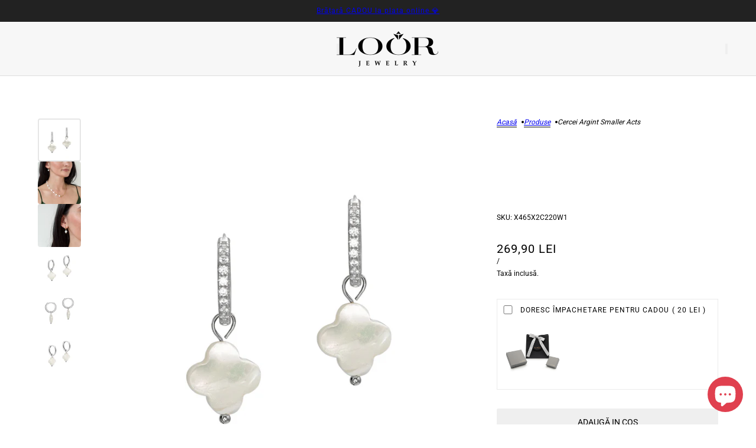

--- FILE ---
content_type: text/html; charset=utf-8
request_url: https://loor.ro/products/cercei-argint-smaller-acts
body_size: 41834
content:
<!doctype html>
<html lang="ro" dir="ltr">
  <head>
    <!-- Blockshop theme - Version 12.1.1 by Troop Themes - https://troopthemes.com/ -->

    <meta charset="UTF-8">
    <meta http-equiv="X-UA-Compatible" content="IE=edge">
    <meta name="viewport" content="width=device-width, initial-scale=1.0, maximum-scale=5.0"><meta name="description" content="Cumpara cerceii din argint premium 925 cu pietre semipretioase zirconiu si trifoi si descopera intreaga categorie cercei argint. Intretinere pe viata."><title>
      Cercei argint Smaller Acts
 &ndash; LOOR Jewelry</title><link rel="canonical" href="https://loor.ro/products/cercei-argint-smaller-acts"><link rel="shortcut icon" href="//loor.ro/cdn/shop/files/Icon_diamant_-_72dpi.png?v=1694187564&width=32" type="image/png">
      <link rel="apple-touch-icon" href="//loor.ro/cdn/shop/files/Icon_diamant_-_72dpi.png?v=1694187564&width=180"><link rel="preconnect" href="https://cdn.shopify.com" crossorigin>
<link rel="preconnect" href="https://fonts.shopifycdn.com" crossorigin>

<script async crossorigin fetchpriority="high" src="/cdn/shopifycloud/importmap-polyfill/es-modules-shim.2.4.0.js"></script>
<script type="importmap">
  {
    "imports": {
      "@troop-themes/main": "//loor.ro/cdn/shop/t/26/assets/theme.js?v=13123572603697511601755705720"
    }
  }
</script><link
    rel="preload"
    href="//loor.ro/cdn/fonts/roboto/roboto_n4.2019d890f07b1852f56ce63ba45b2db45d852cba.woff2"
    as="font"
    type="font/woff2"
    crossorigin
  ><meta property="og:type" content="product" />
  <meta property="og:title" content="Cercei argint Smaller Acts" /><meta property="og:image" content="http://loor.ro/cdn/shop/files/CerceiargintSmallerActs_2_3bf5f80d-8147-4efc-a9b9-cbd0e2a2a7b7.jpg?v=1694695378&width=1200" />
    <meta property="og:image:secure_url" content="https://loor.ro/cdn/shop/files/CerceiargintSmallerActs_2_3bf5f80d-8147-4efc-a9b9-cbd0e2a2a7b7.jpg?v=1694695378&width=1200" />
    <meta property="og:image:width" content="1440" />
    <meta property="og:image:height" content="1440" /><meta property="og:image" content="http://loor.ro/cdn/shop/files/CerceiargintSmallerActs_2_a77ea33a-04ea-46eb-ab3b-7afa16c2ca99.jpg?v=1694695378&width=1200" />
    <meta property="og:image:secure_url" content="https://loor.ro/cdn/shop/files/CerceiargintSmallerActs_2_a77ea33a-04ea-46eb-ab3b-7afa16c2ca99.jpg?v=1694695378&width=1200" />
    <meta property="og:image:width" content="1440" />
    <meta property="og:image:height" content="1440" /><meta property="og:image" content="http://loor.ro/cdn/shop/files/CerceiargintSmallerActs_3c6b5f74-8e3a-4660-90e9-e191777a24b6.jpg?v=1694695378&width=1200" />
    <meta property="og:image:secure_url" content="https://loor.ro/cdn/shop/files/CerceiargintSmallerActs_3c6b5f74-8e3a-4660-90e9-e191777a24b6.jpg?v=1694695378&width=1200" />
    <meta property="og:image:width" content="1440" />
    <meta property="og:image:height" content="1440" /><meta property="og:price:currency" content="RON" />
  <meta
    property="og:price:amount"
    content="269,90"
  />

  <script type="application/ld+json">
    {
      "@context": "https://schema.org/",
      "@type": "Product",
      "name": "Cercei argint Smaller Acts",
      "image": ["//loor.ro/cdn/shop/files/CerceiargintSmallerActs_2_3bf5f80d-8147-4efc-a9b9-cbd0e2a2a7b7.jpg?v=1694695378&width=1200",
"//loor.ro/cdn/shop/files/CerceiargintSmallerActs_2_a77ea33a-04ea-46eb-ab3b-7afa16c2ca99.jpg?v=1694695378&width=1200",
"//loor.ro/cdn/shop/files/CerceiargintSmallerActs_3c6b5f74-8e3a-4660-90e9-e191777a24b6.jpg?v=1694695378&width=1200"
],
      "description": "Cerceii sunt usori si confortabili de purtat, fiind potriviti atat pentru ocazii speciale, cat si...",
      "sku": "X465X2C220W1",
      "brand": {
        "@type": "Brand",
        "name": "LOOR Jewelry"
      },"offers": [{
            "@type" : "Offer","sku": "X465X2C220W1","availability": "http://schema.org/InStock",
            "price": 269.9,
            "priceCurrency": "RON",
            "url": "https:\/\/loor.ro\/products\/cercei-argint-smaller-acts?variant=47082160324932"
          }
]
    }
  </script><meta property="og:url" content="https://loor.ro/products/cercei-argint-smaller-acts" />
<meta property="og:site_name" content="LOOR Jewelry" />
<meta property="og:description" content="Cumpara cerceii din argint premium 925 cu pietre semipretioase zirconiu si trifoi si descopera intreaga categorie cercei argint. Intretinere pe viata." /><meta name="twitter:card" content="summary" />
<meta name="twitter:description" content="Cumpara cerceii din argint premium 925 cu pietre semipretioase zirconiu si trifoi si descopera intreaga categorie cercei argint. Intretinere pe viata." /><meta name="twitter:title" content="Cercei argint Smaller Acts" /><meta
      name="twitter:image"
      content="https://loor.ro/cdn/shop/files/CerceiargintSmallerActs_2_3bf5f80d-8147-4efc-a9b9-cbd0e2a2a7b7.jpg?v=1694695378&width=480"
    /><style>@font-face {
  font-family: Roboto;
  font-weight: 400;
  font-style: normal;
  font-display: swap;
  src: url("//loor.ro/cdn/fonts/roboto/roboto_n4.2019d890f07b1852f56ce63ba45b2db45d852cba.woff2") format("woff2"),
       url("//loor.ro/cdn/fonts/roboto/roboto_n4.238690e0007583582327135619c5f7971652fa9d.woff") format("woff");
}
@font-face {
  font-family: Roboto;
  font-weight: 700;
  font-style: normal;
  font-display: swap;
  src: url("//loor.ro/cdn/fonts/roboto/roboto_n7.f38007a10afbbde8976c4056bfe890710d51dec2.woff2") format("woff2"),
       url("//loor.ro/cdn/fonts/roboto/roboto_n7.94bfdd3e80c7be00e128703d245c207769d763f9.woff") format("woff");
}
:root {--font--heading--uppercase: uppercase;--font--nav--uppercase: uppercase;--font--sub-nav--uppercase: uppercase;--font--button--uppercase: uppercase;--font--overline--uppercase: uppercase;--font--banner--size: 61px;
    --font--banner--mobile-size: 44px;

    --font--featured--size: 59px;
    --font--featured--mobile-size: 44px;

    --font--section--size: 28px;
    --font--section--mobile-size: 20px;

    --font--block--size: 16px;
    --font--block--mobile-size: 20px;

    --font--paragraph--size: 14px;--font--paragraph--mobile-size: 14px;--font--featured-paragraph--size: 14px;--font--featured-paragraph--mobile-size: 14px;--font--nav--size: 12px;--font--nav--mobile-size: 12px;--font--sub-nav--size: 10px;--font--sub-nav--mobile-size: 10px;--font--overline--size: 10px;
    --font--button--size: 14px;
    --font--button--spacing: 0px;

    --font--heading--family: "system_ui", -apple-system, 'Segoe UI', Roboto, 'Helvetica Neue', 'Noto Sans', 'Liberation Sans', Arial, sans-serif, 'Apple Color Emoji', 'Segoe UI Emoji', 'Segoe UI Symbol', 'Noto Color Emoji';
    --font--heading--weight: 400;
    --font--heading--style: normal;
    --font--heading--spacing: 2px;

    --font--nav--family: Roboto, sans-serif;
    --font--nav--weight: 400;
    --font--nav--style: normal;

    --font--paragraph--family: "system_ui", -apple-system, 'Segoe UI', Roboto, 'Helvetica Neue', 'Noto Sans', 'Liberation Sans', Arial, sans-serif, 'Apple Color Emoji', 'Segoe UI Emoji', 'Segoe UI Symbol', 'Noto Color Emoji';
    --font--paragraph--weight: 400;
    --font--paragraph--style: normal;
    --font--paragraph--spacing: 0px;

    --font--line-height: 1.2;
  }
</style><style>
  :root {
    --color--accent-1: #da2727;
    --color--accent-1-translucent: rgba(218, 39, 39, 0.85);
    --color--accent-2: #ffeff0;
    --color--accent-2-translucent: rgba(255, 239, 240, 0.85);
    --color--accent-3: #fff4cc;
    --color--accent-3-translucent: rgba(255, 244, 204, 0.85);
    --color--body: #000000;
    --color--body--light: #303030;
    --color--success: #4caf50;
    --color--gray: #e6e6e6;
    --color--alert: #d32f2f;

    --bg-color--white: white;
    --bg-color--transparent: 'transparent';
    --bg-color--light: #f7f7f7;
    --bg-color--light-translucent: rgba(247, 247, 247, 0.85);
    --bg-color--dark: #222222;
    --bg-color--dark-translucent: rgba(9, 9, 9, 0.85);
    --bg-color--accent-1: var(--color--accent-1);
    --bg-color--accent-2: var(--color--accent-2);
    --bg-color--accent-3: var(--color--accent-3);
    --bg-color--body: #ffffff;
    --bg-color--body-translucent: rgba(255, 255, 255, 0.85);
    --bg-color--textbox: #fff;

    --border--dark: rgba(0, 0, 0, 0.1);
    --border--light: rgba(255, 255, 255, 0.1);

    --box-shadow--center: 0px 0px 10px rgba(0, 0, 0, 0.08);
    --box-shadow--top: 0 -10px 10px -10px rgba(0, 0, 0, 0.2);
    --box-shadow--left: -2px 0 10px -2px rgba(0, 0, 0, 0.2);
    --box-shadow--right: 2px 0 10px -2px rgba(0, 0, 0, 0.2);
    --box-shadow--bottom: 0 10px 10px -10px rgba(0, 0, 0, 0.2);

    --content--shadow-opacity: 0.15;
    --content--image-opacity: 0.65;

    --button--color: #ffffff;
    --button--bg-color: #000000;
    --button--bg-color--hover: var(--button--bg-color);
    --button--bdr-color: #000000;
    --button--color-disabled: #b9b9b9;
    --button--radius: 2px;
    --button--padding: 0 var(--spacing--3);

    --input--radius: 2px;
    --image--radius: 4px;
    --image--radius-enabled: 1;

    --progress-bar: linear-gradient(
                      90deg,
                      rgba(0, 0, 0, 0.3) 0%,
                      rgb(0, 0, 0) 80%,
                      rgba(0, 0, 0, 0.8)
                    );

    /* shop pay */
    --payment-terms-background-color: #ffffff;

    /* js helpers */
    --announcement--height: 0px;
    --header--height: 0px;
    --split-announcement--height: 0px;

    --sticky-offset: calc(var(--announcement--sticky, 0) * var(--announcement--height, 0px) + var(--header--sticky, 0) * var(--header--height, 0px));
  }

  shopify-accelerated-checkout, shopify-accelerated-checkout-cart {
    --shopify-accelerated-checkout-button-block-size: 45px;
    --shopify-accelerated-checkout-button-border-radius: var(--button--radius);
    --shopify-accelerated-checkout-button-box-shadow: 0 0 10px rgba(0, 0, 0, 0.3);
  }
</style><style></style><link href="//loor.ro/cdn/shop/t/26/assets/theme.css?v=74165245996432380611755705720" rel="stylesheet" type="text/css" media="all" />
    <script>window.performance && window.performance.mark && window.performance.mark('shopify.content_for_header.start');</script><meta id="shopify-digital-wallet" name="shopify-digital-wallet" content="/55571841191/digital_wallets/dialog">
<meta name="shopify-checkout-api-token" content="3e399e39b59840a1d964a149c5a865e9">
<link rel="alternate" type="application/json+oembed" href="https://loor.ro/products/cercei-argint-smaller-acts.oembed">
<script async="async" src="/checkouts/internal/preloads.js?locale=ro-RO"></script>
<link rel="preconnect" href="https://shop.app" crossorigin="anonymous">
<script async="async" src="https://shop.app/checkouts/internal/preloads.js?locale=ro-RO&shop_id=55571841191" crossorigin="anonymous"></script>
<script id="apple-pay-shop-capabilities" type="application/json">{"shopId":55571841191,"countryCode":"RO","currencyCode":"RON","merchantCapabilities":["supports3DS"],"merchantId":"gid:\/\/shopify\/Shop\/55571841191","merchantName":"LOOR Jewelry","requiredBillingContactFields":["postalAddress","email","phone"],"requiredShippingContactFields":["postalAddress","email","phone"],"shippingType":"shipping","supportedNetworks":["visa","maestro","masterCard","amex"],"total":{"type":"pending","label":"LOOR Jewelry","amount":"1.00"},"shopifyPaymentsEnabled":true,"supportsSubscriptions":true}</script>
<script id="shopify-features" type="application/json">{"accessToken":"3e399e39b59840a1d964a149c5a865e9","betas":["rich-media-storefront-analytics"],"domain":"loor.ro","predictiveSearch":true,"shopId":55571841191,"locale":"ro"}</script>
<script>var Shopify = Shopify || {};
Shopify.shop = "loor-ro.myshopify.com";
Shopify.locale = "ro";
Shopify.currency = {"active":"RON","rate":"1.0"};
Shopify.country = "RO";
Shopify.theme = {"name":"Blockshop 12.1.1","id":183060332868,"schema_name":"Blockshop","schema_version":"12.1.1","theme_store_id":606,"role":"main"};
Shopify.theme.handle = "null";
Shopify.theme.style = {"id":null,"handle":null};
Shopify.cdnHost = "loor.ro/cdn";
Shopify.routes = Shopify.routes || {};
Shopify.routes.root = "/";</script>
<script type="module">!function(o){(o.Shopify=o.Shopify||{}).modules=!0}(window);</script>
<script>!function(o){function n(){var o=[];function n(){o.push(Array.prototype.slice.apply(arguments))}return n.q=o,n}var t=o.Shopify=o.Shopify||{};t.loadFeatures=n(),t.autoloadFeatures=n()}(window);</script>
<script>
  window.ShopifyPay = window.ShopifyPay || {};
  window.ShopifyPay.apiHost = "shop.app\/pay";
  window.ShopifyPay.redirectState = null;
</script>
<script id="shop-js-analytics" type="application/json">{"pageType":"product"}</script>
<script defer="defer" async type="module" src="//loor.ro/cdn/shopifycloud/shop-js/modules/v2/client.init-shop-cart-sync_BN7fPSNr.en.esm.js"></script>
<script defer="defer" async type="module" src="//loor.ro/cdn/shopifycloud/shop-js/modules/v2/chunk.common_Cbph3Kss.esm.js"></script>
<script defer="defer" async type="module" src="//loor.ro/cdn/shopifycloud/shop-js/modules/v2/chunk.modal_DKumMAJ1.esm.js"></script>
<script type="module">
  await import("//loor.ro/cdn/shopifycloud/shop-js/modules/v2/client.init-shop-cart-sync_BN7fPSNr.en.esm.js");
await import("//loor.ro/cdn/shopifycloud/shop-js/modules/v2/chunk.common_Cbph3Kss.esm.js");
await import("//loor.ro/cdn/shopifycloud/shop-js/modules/v2/chunk.modal_DKumMAJ1.esm.js");

  window.Shopify.SignInWithShop?.initShopCartSync?.({"fedCMEnabled":true,"windoidEnabled":true});

</script>
<script>
  window.Shopify = window.Shopify || {};
  if (!window.Shopify.featureAssets) window.Shopify.featureAssets = {};
  window.Shopify.featureAssets['shop-js'] = {"shop-cart-sync":["modules/v2/client.shop-cart-sync_CJVUk8Jm.en.esm.js","modules/v2/chunk.common_Cbph3Kss.esm.js","modules/v2/chunk.modal_DKumMAJ1.esm.js"],"init-fed-cm":["modules/v2/client.init-fed-cm_7Fvt41F4.en.esm.js","modules/v2/chunk.common_Cbph3Kss.esm.js","modules/v2/chunk.modal_DKumMAJ1.esm.js"],"init-shop-email-lookup-coordinator":["modules/v2/client.init-shop-email-lookup-coordinator_Cc088_bR.en.esm.js","modules/v2/chunk.common_Cbph3Kss.esm.js","modules/v2/chunk.modal_DKumMAJ1.esm.js"],"init-windoid":["modules/v2/client.init-windoid_hPopwJRj.en.esm.js","modules/v2/chunk.common_Cbph3Kss.esm.js","modules/v2/chunk.modal_DKumMAJ1.esm.js"],"shop-button":["modules/v2/client.shop-button_B0jaPSNF.en.esm.js","modules/v2/chunk.common_Cbph3Kss.esm.js","modules/v2/chunk.modal_DKumMAJ1.esm.js"],"shop-cash-offers":["modules/v2/client.shop-cash-offers_DPIskqss.en.esm.js","modules/v2/chunk.common_Cbph3Kss.esm.js","modules/v2/chunk.modal_DKumMAJ1.esm.js"],"shop-toast-manager":["modules/v2/client.shop-toast-manager_CK7RT69O.en.esm.js","modules/v2/chunk.common_Cbph3Kss.esm.js","modules/v2/chunk.modal_DKumMAJ1.esm.js"],"init-shop-cart-sync":["modules/v2/client.init-shop-cart-sync_BN7fPSNr.en.esm.js","modules/v2/chunk.common_Cbph3Kss.esm.js","modules/v2/chunk.modal_DKumMAJ1.esm.js"],"init-customer-accounts-sign-up":["modules/v2/client.init-customer-accounts-sign-up_CfPf4CXf.en.esm.js","modules/v2/client.shop-login-button_DeIztwXF.en.esm.js","modules/v2/chunk.common_Cbph3Kss.esm.js","modules/v2/chunk.modal_DKumMAJ1.esm.js"],"pay-button":["modules/v2/client.pay-button_CgIwFSYN.en.esm.js","modules/v2/chunk.common_Cbph3Kss.esm.js","modules/v2/chunk.modal_DKumMAJ1.esm.js"],"init-customer-accounts":["modules/v2/client.init-customer-accounts_DQ3x16JI.en.esm.js","modules/v2/client.shop-login-button_DeIztwXF.en.esm.js","modules/v2/chunk.common_Cbph3Kss.esm.js","modules/v2/chunk.modal_DKumMAJ1.esm.js"],"avatar":["modules/v2/client.avatar_BTnouDA3.en.esm.js"],"init-shop-for-new-customer-accounts":["modules/v2/client.init-shop-for-new-customer-accounts_CsZy_esa.en.esm.js","modules/v2/client.shop-login-button_DeIztwXF.en.esm.js","modules/v2/chunk.common_Cbph3Kss.esm.js","modules/v2/chunk.modal_DKumMAJ1.esm.js"],"shop-follow-button":["modules/v2/client.shop-follow-button_BRMJjgGd.en.esm.js","modules/v2/chunk.common_Cbph3Kss.esm.js","modules/v2/chunk.modal_DKumMAJ1.esm.js"],"checkout-modal":["modules/v2/client.checkout-modal_B9Drz_yf.en.esm.js","modules/v2/chunk.common_Cbph3Kss.esm.js","modules/v2/chunk.modal_DKumMAJ1.esm.js"],"shop-login-button":["modules/v2/client.shop-login-button_DeIztwXF.en.esm.js","modules/v2/chunk.common_Cbph3Kss.esm.js","modules/v2/chunk.modal_DKumMAJ1.esm.js"],"lead-capture":["modules/v2/client.lead-capture_DXYzFM3R.en.esm.js","modules/v2/chunk.common_Cbph3Kss.esm.js","modules/v2/chunk.modal_DKumMAJ1.esm.js"],"shop-login":["modules/v2/client.shop-login_CA5pJqmO.en.esm.js","modules/v2/chunk.common_Cbph3Kss.esm.js","modules/v2/chunk.modal_DKumMAJ1.esm.js"],"payment-terms":["modules/v2/client.payment-terms_BxzfvcZJ.en.esm.js","modules/v2/chunk.common_Cbph3Kss.esm.js","modules/v2/chunk.modal_DKumMAJ1.esm.js"]};
</script>
<script>(function() {
  var isLoaded = false;
  function asyncLoad() {
    if (isLoaded) return;
    isLoaded = true;
    var urls = ["https:\/\/static.klaviyo.com\/onsite\/js\/klaviyo.js?company_id=Xq4BqG\u0026shop=loor-ro.myshopify.com"];
    for (var i = 0; i < urls.length; i++) {
      var s = document.createElement('script');
      s.type = 'text/javascript';
      s.async = true;
      s.src = urls[i];
      var x = document.getElementsByTagName('script')[0];
      x.parentNode.insertBefore(s, x);
    }
  };
  if(window.attachEvent) {
    window.attachEvent('onload', asyncLoad);
  } else {
    window.addEventListener('load', asyncLoad, false);
  }
})();</script>
<script id="__st">var __st={"a":55571841191,"offset":7200,"reqid":"e9167842-e788-4eb7-ab5f-9a07bfa3dd82-1769915409","pageurl":"loor.ro\/products\/cercei-argint-smaller-acts","u":"7ac46f096513","p":"product","rtyp":"product","rid":8651466342724};</script>
<script>window.ShopifyPaypalV4VisibilityTracking = true;</script>
<script id="captcha-bootstrap">!function(){'use strict';const t='contact',e='account',n='new_comment',o=[[t,t],['blogs',n],['comments',n],[t,'customer']],c=[[e,'customer_login'],[e,'guest_login'],[e,'recover_customer_password'],[e,'create_customer']],r=t=>t.map((([t,e])=>`form[action*='/${t}']:not([data-nocaptcha='true']) input[name='form_type'][value='${e}']`)).join(','),a=t=>()=>t?[...document.querySelectorAll(t)].map((t=>t.form)):[];function s(){const t=[...o],e=r(t);return a(e)}const i='password',u='form_key',d=['recaptcha-v3-token','g-recaptcha-response','h-captcha-response',i],f=()=>{try{return window.sessionStorage}catch{return}},m='__shopify_v',_=t=>t.elements[u];function p(t,e,n=!1){try{const o=window.sessionStorage,c=JSON.parse(o.getItem(e)),{data:r}=function(t){const{data:e,action:n}=t;return t[m]||n?{data:e,action:n}:{data:t,action:n}}(c);for(const[e,n]of Object.entries(r))t.elements[e]&&(t.elements[e].value=n);n&&o.removeItem(e)}catch(o){console.error('form repopulation failed',{error:o})}}const l='form_type',E='cptcha';function T(t){t.dataset[E]=!0}const w=window,h=w.document,L='Shopify',v='ce_forms',y='captcha';let A=!1;((t,e)=>{const n=(g='f06e6c50-85a8-45c8-87d0-21a2b65856fe',I='https://cdn.shopify.com/shopifycloud/storefront-forms-hcaptcha/ce_storefront_forms_captcha_hcaptcha.v1.5.2.iife.js',D={infoText:'Protejat prin hCaptcha',privacyText:'Confidențialitate',termsText:'Condiții'},(t,e,n)=>{const o=w[L][v],c=o.bindForm;if(c)return c(t,g,e,D).then(n);var r;o.q.push([[t,g,e,D],n]),r=I,A||(h.body.append(Object.assign(h.createElement('script'),{id:'captcha-provider',async:!0,src:r})),A=!0)});var g,I,D;w[L]=w[L]||{},w[L][v]=w[L][v]||{},w[L][v].q=[],w[L][y]=w[L][y]||{},w[L][y].protect=function(t,e){n(t,void 0,e),T(t)},Object.freeze(w[L][y]),function(t,e,n,w,h,L){const[v,y,A,g]=function(t,e,n){const i=e?o:[],u=t?c:[],d=[...i,...u],f=r(d),m=r(i),_=r(d.filter((([t,e])=>n.includes(e))));return[a(f),a(m),a(_),s()]}(w,h,L),I=t=>{const e=t.target;return e instanceof HTMLFormElement?e:e&&e.form},D=t=>v().includes(t);t.addEventListener('submit',(t=>{const e=I(t);if(!e)return;const n=D(e)&&!e.dataset.hcaptchaBound&&!e.dataset.recaptchaBound,o=_(e),c=g().includes(e)&&(!o||!o.value);(n||c)&&t.preventDefault(),c&&!n&&(function(t){try{if(!f())return;!function(t){const e=f();if(!e)return;const n=_(t);if(!n)return;const o=n.value;o&&e.removeItem(o)}(t);const e=Array.from(Array(32),(()=>Math.random().toString(36)[2])).join('');!function(t,e){_(t)||t.append(Object.assign(document.createElement('input'),{type:'hidden',name:u})),t.elements[u].value=e}(t,e),function(t,e){const n=f();if(!n)return;const o=[...t.querySelectorAll(`input[type='${i}']`)].map((({name:t})=>t)),c=[...d,...o],r={};for(const[a,s]of new FormData(t).entries())c.includes(a)||(r[a]=s);n.setItem(e,JSON.stringify({[m]:1,action:t.action,data:r}))}(t,e)}catch(e){console.error('failed to persist form',e)}}(e),e.submit())}));const S=(t,e)=>{t&&!t.dataset[E]&&(n(t,e.some((e=>e===t))),T(t))};for(const o of['focusin','change'])t.addEventListener(o,(t=>{const e=I(t);D(e)&&S(e,y())}));const B=e.get('form_key'),M=e.get(l),P=B&&M;t.addEventListener('DOMContentLoaded',(()=>{const t=y();if(P)for(const e of t)e.elements[l].value===M&&p(e,B);[...new Set([...A(),...v().filter((t=>'true'===t.dataset.shopifyCaptcha))])].forEach((e=>S(e,t)))}))}(h,new URLSearchParams(w.location.search),n,t,e,['guest_login'])})(!0,!0)}();</script>
<script integrity="sha256-4kQ18oKyAcykRKYeNunJcIwy7WH5gtpwJnB7kiuLZ1E=" data-source-attribution="shopify.loadfeatures" defer="defer" src="//loor.ro/cdn/shopifycloud/storefront/assets/storefront/load_feature-a0a9edcb.js" crossorigin="anonymous"></script>
<script crossorigin="anonymous" defer="defer" src="//loor.ro/cdn/shopifycloud/storefront/assets/shopify_pay/storefront-65b4c6d7.js?v=20250812"></script>
<script data-source-attribution="shopify.dynamic_checkout.dynamic.init">var Shopify=Shopify||{};Shopify.PaymentButton=Shopify.PaymentButton||{isStorefrontPortableWallets:!0,init:function(){window.Shopify.PaymentButton.init=function(){};var t=document.createElement("script");t.src="https://loor.ro/cdn/shopifycloud/portable-wallets/latest/portable-wallets.ro.js",t.type="module",document.head.appendChild(t)}};
</script>
<script data-source-attribution="shopify.dynamic_checkout.buyer_consent">
  function portableWalletsHideBuyerConsent(e){var t=document.getElementById("shopify-buyer-consent"),n=document.getElementById("shopify-subscription-policy-button");t&&n&&(t.classList.add("hidden"),t.setAttribute("aria-hidden","true"),n.removeEventListener("click",e))}function portableWalletsShowBuyerConsent(e){var t=document.getElementById("shopify-buyer-consent"),n=document.getElementById("shopify-subscription-policy-button");t&&n&&(t.classList.remove("hidden"),t.removeAttribute("aria-hidden"),n.addEventListener("click",e))}window.Shopify?.PaymentButton&&(window.Shopify.PaymentButton.hideBuyerConsent=portableWalletsHideBuyerConsent,window.Shopify.PaymentButton.showBuyerConsent=portableWalletsShowBuyerConsent);
</script>
<script data-source-attribution="shopify.dynamic_checkout.cart.bootstrap">document.addEventListener("DOMContentLoaded",(function(){function t(){return document.querySelector("shopify-accelerated-checkout-cart, shopify-accelerated-checkout")}if(t())Shopify.PaymentButton.init();else{new MutationObserver((function(e,n){t()&&(Shopify.PaymentButton.init(),n.disconnect())})).observe(document.body,{childList:!0,subtree:!0})}}));
</script>
<script id='scb4127' type='text/javascript' async='' src='https://loor.ro/cdn/shopifycloud/privacy-banner/storefront-banner.js'></script><link id="shopify-accelerated-checkout-styles" rel="stylesheet" media="screen" href="https://loor.ro/cdn/shopifycloud/portable-wallets/latest/accelerated-checkout-backwards-compat.css" crossorigin="anonymous">
<style id="shopify-accelerated-checkout-cart">
        #shopify-buyer-consent {
  margin-top: 1em;
  display: inline-block;
  width: 100%;
}

#shopify-buyer-consent.hidden {
  display: none;
}

#shopify-subscription-policy-button {
  background: none;
  border: none;
  padding: 0;
  text-decoration: underline;
  font-size: inherit;
  cursor: pointer;
}

#shopify-subscription-policy-button::before {
  box-shadow: none;
}

      </style>

<script>window.performance && window.performance.mark && window.performance.mark('shopify.content_for_header.end');</script>
<script>
  if (Shopify) {
    Shopify.routes = {
      ...Shopify.routes,
      all_products_collection: '/collections/all',
      cart: '/cart',
      cart_add: '/cart/add',
      cart_change: '/cart/change',
      cart_update: '/cart/update',
      libraries: {
        swipe_listener: "//loor.ro/cdn/shop/t/26/assets/swipe-listener.min.js?v=123039615894270182531755705720",
        masonry: "//loor.ro/cdn/shop/t/26/assets/masonry.min.js?v=153413113355937702121755705720",
        plyr: "/cdn/shopifycloud/plyr/v2.0/shopify-plyr.en.js",
        vimeo: "https://player.vimeo.com/api/player.js"
      },
      product_recommendations: '/recommendations/products',
      predictive_search: '/search/suggest',
      search: '/search',
      root: '/',
      youtube: 'https://youtube.com/iframe_api'
    }
  }
</script><script type="module" src="//loor.ro/cdn/shop/t/26/assets/theme.js?v=13123572603697511601755705720"></script><!-- BEGIN app block: shopify://apps/triplewhale/blocks/triple_pixel_snippet/483d496b-3f1a-4609-aea7-8eee3b6b7a2a --><link rel='preconnect dns-prefetch' href='https://api.config-security.com/' crossorigin />
<link rel='preconnect dns-prefetch' href='https://conf.config-security.com/' crossorigin />
<script>
/* >> TriplePixel :: start*/
window.TriplePixelData={TripleName:"loor-ro.myshopify.com",ver:"2.16",plat:"SHOPIFY",isHeadless:false,src:'SHOPIFY_EXT',product:{id:"8651466342724",name:`Cercei argint Smaller Acts`,price:"269,90",variant:"47082160324932"},search:"",collection:"",cart:"",template:"product",curr:"RON" || "RON"},function(W,H,A,L,E,_,B,N){function O(U,T,P,H,R){void 0===R&&(R=!1),H=new XMLHttpRequest,P?(H.open("POST",U,!0),H.setRequestHeader("Content-Type","text/plain")):H.open("GET",U,!0),H.send(JSON.stringify(P||{})),H.onreadystatechange=function(){4===H.readyState&&200===H.status?(R=H.responseText,U.includes("/first")?eval(R):P||(N[B]=R)):(299<H.status||H.status<200)&&T&&!R&&(R=!0,O(U,T-1,P))}}if(N=window,!N[H+"sn"]){N[H+"sn"]=1,L=function(){return Date.now().toString(36)+"_"+Math.random().toString(36)};try{A.setItem(H,1+(0|A.getItem(H)||0)),(E=JSON.parse(A.getItem(H+"U")||"[]")).push({u:location.href,r:document.referrer,t:Date.now(),id:L()}),A.setItem(H+"U",JSON.stringify(E))}catch(e){}var i,m,p;A.getItem('"!nC`')||(_=A,A=N,A[H]||(E=A[H]=function(t,e,i){return void 0===i&&(i=[]),"State"==t?E.s:(W=L(),(E._q=E._q||[]).push([W,t,e].concat(i)),W)},E.s="Installed",E._q=[],E.ch=W,B="configSecurityConfModel",N[B]=1,O("https://conf.config-security.com/model",5),i=L(),m=A[atob("c2NyZWVu")],_.setItem("di_pmt_wt",i),p={id:i,action:"profile",avatar:_.getItem("auth-security_rand_salt_"),time:m[atob("d2lkdGg=")]+":"+m[atob("aGVpZ2h0")],host:A.TriplePixelData.TripleName,plat:A.TriplePixelData.plat,url:window.location.href.slice(0,500),ref:document.referrer,ver:A.TriplePixelData.ver},O("https://api.config-security.com/event",5,p),O("https://api.config-security.com/first?host=".concat(p.host,"&plat=").concat(p.plat),5)))}}("","TriplePixel",localStorage);
/* << TriplePixel :: end*/
</script>



<!-- END app block --><!-- BEGIN app block: shopify://apps/klaviyo-email-marketing-sms/blocks/klaviyo-onsite-embed/2632fe16-c075-4321-a88b-50b567f42507 -->












  <script async src="https://static.klaviyo.com/onsite/js/Xq4BqG/klaviyo.js?company_id=Xq4BqG"></script>
  <script>!function(){if(!window.klaviyo){window._klOnsite=window._klOnsite||[];try{window.klaviyo=new Proxy({},{get:function(n,i){return"push"===i?function(){var n;(n=window._klOnsite).push.apply(n,arguments)}:function(){for(var n=arguments.length,o=new Array(n),w=0;w<n;w++)o[w]=arguments[w];var t="function"==typeof o[o.length-1]?o.pop():void 0,e=new Promise((function(n){window._klOnsite.push([i].concat(o,[function(i){t&&t(i),n(i)}]))}));return e}}})}catch(n){window.klaviyo=window.klaviyo||[],window.klaviyo.push=function(){var n;(n=window._klOnsite).push.apply(n,arguments)}}}}();</script>

  
    <script id="viewed_product">
      if (item == null) {
        var _learnq = _learnq || [];

        var MetafieldReviews = null
        var MetafieldYotpoRating = null
        var MetafieldYotpoCount = null
        var MetafieldLooxRating = null
        var MetafieldLooxCount = null
        var okendoProduct = null
        var okendoProductReviewCount = null
        var okendoProductReviewAverageValue = null
        try {
          // The following fields are used for Customer Hub recently viewed in order to add reviews.
          // This information is not part of __kla_viewed. Instead, it is part of __kla_viewed_reviewed_items
          MetafieldReviews = {};
          MetafieldYotpoRating = null
          MetafieldYotpoCount = null
          MetafieldLooxRating = null
          MetafieldLooxCount = null

          okendoProduct = null
          // If the okendo metafield is not legacy, it will error, which then requires the new json formatted data
          if (okendoProduct && 'error' in okendoProduct) {
            okendoProduct = null
          }
          okendoProductReviewCount = okendoProduct ? okendoProduct.reviewCount : null
          okendoProductReviewAverageValue = okendoProduct ? okendoProduct.reviewAverageValue : null
        } catch (error) {
          console.error('Error in Klaviyo onsite reviews tracking:', error);
        }

        var item = {
          Name: "Cercei argint Smaller Acts",
          ProductID: 8651466342724,
          Categories: ["All products","Bijuterii argint","Cadouri de Craciun","Cercei","Cercei argint","Cercei lungi","Products"],
          ImageURL: "https://loor.ro/cdn/shop/files/CerceiargintSmallerActs_2_3bf5f80d-8147-4efc-a9b9-cbd0e2a2a7b7_grande.jpg?v=1694695378",
          URL: "https://loor.ro/products/cercei-argint-smaller-acts",
          Brand: "LOOR Jewelry",
          Price: "269,90 lei",
          Value: "269,90",
          CompareAtPrice: "0,00 lei"
        };
        _learnq.push(['track', 'Viewed Product', item]);
        _learnq.push(['trackViewedItem', {
          Title: item.Name,
          ItemId: item.ProductID,
          Categories: item.Categories,
          ImageUrl: item.ImageURL,
          Url: item.URL,
          Metadata: {
            Brand: item.Brand,
            Price: item.Price,
            Value: item.Value,
            CompareAtPrice: item.CompareAtPrice
          },
          metafields:{
            reviews: MetafieldReviews,
            yotpo:{
              rating: MetafieldYotpoRating,
              count: MetafieldYotpoCount,
            },
            loox:{
              rating: MetafieldLooxRating,
              count: MetafieldLooxCount,
            },
            okendo: {
              rating: okendoProductReviewAverageValue,
              count: okendoProductReviewCount,
            }
          }
        }]);
      }
    </script>
  




  <script>
    window.klaviyoReviewsProductDesignMode = false
  </script>







<!-- END app block --><!-- BEGIN app block: shopify://apps/ta-labels-badges/blocks/bss-pl-config-data/91bfe765-b604-49a1-805e-3599fa600b24 --><script
    id='bss-pl-config-data'
>
	let TAE_StoreId = "25014";
	if (typeof BSS_PL == 'undefined' || TAE_StoreId !== "") {
  		var BSS_PL = {};
		BSS_PL.storeId = 25014;
		BSS_PL.currentPlan = "free";
		BSS_PL.apiServerProduction = "https://product-labels-pro.bsscommerce.com";
		BSS_PL.publicAccessToken = null;
		BSS_PL.customerTags = "null";
		BSS_PL.customerId = "null";
		BSS_PL.storeIdCustomOld = 10678;
		BSS_PL.storeIdOldWIthPriority = 12200;
		BSS_PL.storeIdOptimizeAppendLabel = null
		BSS_PL.optimizeCodeIds = null; 
		BSS_PL.extendedFeatureIds = null;
		BSS_PL.integration = {"laiReview":{"status":0,"config":[]}};
		BSS_PL.settingsData  = {};
		BSS_PL.configProductMetafields = null;
		BSS_PL.configVariantMetafields = null;
		
		BSS_PL.configData = [].concat();

		
		BSS_PL.configDataBanner = [].concat();

		
		BSS_PL.configDataPopup = [].concat();

		
		BSS_PL.configDataLabelGroup = [].concat();
		
		
		BSS_PL.collectionID = ``;
		BSS_PL.collectionHandle = ``;
		BSS_PL.collectionTitle = ``;

		
		BSS_PL.conditionConfigData = [].concat();
	}
</script>




<style>
    
    

</style>

<script>
    function bssLoadScripts(src, callback, isDefer = false) {
        const scriptTag = document.createElement('script');
        document.head.appendChild(scriptTag);
        scriptTag.src = src;
        if (isDefer) {
            scriptTag.defer = true;
        } else {
            scriptTag.async = true;
        }
        if (callback) {
            scriptTag.addEventListener('load', function () {
                callback();
            });
        }
    }
    const scriptUrls = [
        "https://cdn.shopify.com/extensions/019c0e6f-86c2-78fa-a9d8-74b6f6a22991/product-label-571/assets/bss-pl-init-helper.js",
        "https://cdn.shopify.com/extensions/019c0e6f-86c2-78fa-a9d8-74b6f6a22991/product-label-571/assets/bss-pl-init-config-run-scripts.js",
    ];
    Promise.all(scriptUrls.map((script) => new Promise((resolve) => bssLoadScripts(script, resolve)))).then((res) => {
        console.log('BSS scripts loaded');
        window.bssScriptsLoaded = true;
    });

	function bssInitScripts() {
		if (BSS_PL.configData.length) {
			const enabledFeature = [
				{ type: 1, script: "https://cdn.shopify.com/extensions/019c0e6f-86c2-78fa-a9d8-74b6f6a22991/product-label-571/assets/bss-pl-init-for-label.js" },
				{ type: 2, badge: [0, 7, 8], script: "https://cdn.shopify.com/extensions/019c0e6f-86c2-78fa-a9d8-74b6f6a22991/product-label-571/assets/bss-pl-init-for-badge-product-name.js" },
				{ type: 2, badge: [1, 11], script: "https://cdn.shopify.com/extensions/019c0e6f-86c2-78fa-a9d8-74b6f6a22991/product-label-571/assets/bss-pl-init-for-badge-product-image.js" },
				{ type: 2, badge: 2, script: "https://cdn.shopify.com/extensions/019c0e6f-86c2-78fa-a9d8-74b6f6a22991/product-label-571/assets/bss-pl-init-for-badge-custom-selector.js" },
				{ type: 2, badge: [3, 9, 10], script: "https://cdn.shopify.com/extensions/019c0e6f-86c2-78fa-a9d8-74b6f6a22991/product-label-571/assets/bss-pl-init-for-badge-price.js" },
				{ type: 2, badge: 4, script: "https://cdn.shopify.com/extensions/019c0e6f-86c2-78fa-a9d8-74b6f6a22991/product-label-571/assets/bss-pl-init-for-badge-add-to-cart-btn.js" },
				{ type: 2, badge: 5, script: "https://cdn.shopify.com/extensions/019c0e6f-86c2-78fa-a9d8-74b6f6a22991/product-label-571/assets/bss-pl-init-for-badge-quantity-box.js" },
				{ type: 2, badge: 6, script: "https://cdn.shopify.com/extensions/019c0e6f-86c2-78fa-a9d8-74b6f6a22991/product-label-571/assets/bss-pl-init-for-badge-buy-it-now-btn.js" }
			]
				.filter(({ type, badge }) => BSS_PL.configData.some(item => item.label_type === type && (badge === undefined || (Array.isArray(badge) ? badge.includes(item.badge_type) : item.badge_type === badge))) || (type === 1 && BSS_PL.configDataLabelGroup && BSS_PL.configDataLabelGroup.length))
				.map(({ script }) => script);
				
            enabledFeature.forEach((src) => bssLoadScripts(src));

            if (enabledFeature.length) {
                const src = "https://cdn.shopify.com/extensions/019c0e6f-86c2-78fa-a9d8-74b6f6a22991/product-label-571/assets/bss-product-label-js.js";
                bssLoadScripts(src);
            }
        }

        if (BSS_PL.configDataBanner && BSS_PL.configDataBanner.length) {
            const src = "https://cdn.shopify.com/extensions/019c0e6f-86c2-78fa-a9d8-74b6f6a22991/product-label-571/assets/bss-product-label-banner.js";
            bssLoadScripts(src);
        }

        if (BSS_PL.configDataPopup && BSS_PL.configDataPopup.length) {
            const src = "https://cdn.shopify.com/extensions/019c0e6f-86c2-78fa-a9d8-74b6f6a22991/product-label-571/assets/bss-product-label-popup.js";
            bssLoadScripts(src);
        }

        if (window.location.search.includes('bss-pl-custom-selector')) {
            const src = "https://cdn.shopify.com/extensions/019c0e6f-86c2-78fa-a9d8-74b6f6a22991/product-label-571/assets/bss-product-label-custom-position.js";
            bssLoadScripts(src, null, true);
        }
    }
    bssInitScripts();
</script>


<!-- END app block --><script src="https://cdn.shopify.com/extensions/6c66d7d0-f631-46bf-8039-ad48ac607ad6/forms-2301/assets/shopify-forms-loader.js" type="text/javascript" defer="defer"></script>
<script src="https://cdn.shopify.com/extensions/0199e13f-a0e2-7623-a82f-d727aff53608/wrapin-gift-wrap-options-7/assets/load-tex-wrapin-app.js" type="text/javascript" defer="defer"></script>
<link href="https://cdn.shopify.com/extensions/0199e13f-a0e2-7623-a82f-d727aff53608/wrapin-gift-wrap-options-7/assets/load-tex-wrapin.css" rel="stylesheet" type="text/css" media="all">
<script src="https://cdn.shopify.com/extensions/e8878072-2f6b-4e89-8082-94b04320908d/inbox-1254/assets/inbox-chat-loader.js" type="text/javascript" defer="defer"></script>
<link href="https://cdn.shopify.com/extensions/019c0e6f-86c2-78fa-a9d8-74b6f6a22991/product-label-571/assets/bss-pl-style.min.css" rel="stylesheet" type="text/css" media="all">
<link href="https://monorail-edge.shopifysvc.com" rel="dns-prefetch">
<script>(function(){if ("sendBeacon" in navigator && "performance" in window) {try {var session_token_from_headers = performance.getEntriesByType('navigation')[0].serverTiming.find(x => x.name == '_s').description;} catch {var session_token_from_headers = undefined;}var session_cookie_matches = document.cookie.match(/_shopify_s=([^;]*)/);var session_token_from_cookie = session_cookie_matches && session_cookie_matches.length === 2 ? session_cookie_matches[1] : "";var session_token = session_token_from_headers || session_token_from_cookie || "";function handle_abandonment_event(e) {var entries = performance.getEntries().filter(function(entry) {return /monorail-edge.shopifysvc.com/.test(entry.name);});if (!window.abandonment_tracked && entries.length === 0) {window.abandonment_tracked = true;var currentMs = Date.now();var navigation_start = performance.timing.navigationStart;var payload = {shop_id: 55571841191,url: window.location.href,navigation_start,duration: currentMs - navigation_start,session_token,page_type: "product"};window.navigator.sendBeacon("https://monorail-edge.shopifysvc.com/v1/produce", JSON.stringify({schema_id: "online_store_buyer_site_abandonment/1.1",payload: payload,metadata: {event_created_at_ms: currentMs,event_sent_at_ms: currentMs}}));}}window.addEventListener('pagehide', handle_abandonment_event);}}());</script>
<script id="web-pixels-manager-setup">(function e(e,d,r,n,o){if(void 0===o&&(o={}),!Boolean(null===(a=null===(i=window.Shopify)||void 0===i?void 0:i.analytics)||void 0===a?void 0:a.replayQueue)){var i,a;window.Shopify=window.Shopify||{};var t=window.Shopify;t.analytics=t.analytics||{};var s=t.analytics;s.replayQueue=[],s.publish=function(e,d,r){return s.replayQueue.push([e,d,r]),!0};try{self.performance.mark("wpm:start")}catch(e){}var l=function(){var e={modern:/Edge?\/(1{2}[4-9]|1[2-9]\d|[2-9]\d{2}|\d{4,})\.\d+(\.\d+|)|Firefox\/(1{2}[4-9]|1[2-9]\d|[2-9]\d{2}|\d{4,})\.\d+(\.\d+|)|Chrom(ium|e)\/(9{2}|\d{3,})\.\d+(\.\d+|)|(Maci|X1{2}).+ Version\/(15\.\d+|(1[6-9]|[2-9]\d|\d{3,})\.\d+)([,.]\d+|)( \(\w+\)|)( Mobile\/\w+|) Safari\/|Chrome.+OPR\/(9{2}|\d{3,})\.\d+\.\d+|(CPU[ +]OS|iPhone[ +]OS|CPU[ +]iPhone|CPU IPhone OS|CPU iPad OS)[ +]+(15[._]\d+|(1[6-9]|[2-9]\d|\d{3,})[._]\d+)([._]\d+|)|Android:?[ /-](13[3-9]|1[4-9]\d|[2-9]\d{2}|\d{4,})(\.\d+|)(\.\d+|)|Android.+Firefox\/(13[5-9]|1[4-9]\d|[2-9]\d{2}|\d{4,})\.\d+(\.\d+|)|Android.+Chrom(ium|e)\/(13[3-9]|1[4-9]\d|[2-9]\d{2}|\d{4,})\.\d+(\.\d+|)|SamsungBrowser\/([2-9]\d|\d{3,})\.\d+/,legacy:/Edge?\/(1[6-9]|[2-9]\d|\d{3,})\.\d+(\.\d+|)|Firefox\/(5[4-9]|[6-9]\d|\d{3,})\.\d+(\.\d+|)|Chrom(ium|e)\/(5[1-9]|[6-9]\d|\d{3,})\.\d+(\.\d+|)([\d.]+$|.*Safari\/(?![\d.]+ Edge\/[\d.]+$))|(Maci|X1{2}).+ Version\/(10\.\d+|(1[1-9]|[2-9]\d|\d{3,})\.\d+)([,.]\d+|)( \(\w+\)|)( Mobile\/\w+|) Safari\/|Chrome.+OPR\/(3[89]|[4-9]\d|\d{3,})\.\d+\.\d+|(CPU[ +]OS|iPhone[ +]OS|CPU[ +]iPhone|CPU IPhone OS|CPU iPad OS)[ +]+(10[._]\d+|(1[1-9]|[2-9]\d|\d{3,})[._]\d+)([._]\d+|)|Android:?[ /-](13[3-9]|1[4-9]\d|[2-9]\d{2}|\d{4,})(\.\d+|)(\.\d+|)|Mobile Safari.+OPR\/([89]\d|\d{3,})\.\d+\.\d+|Android.+Firefox\/(13[5-9]|1[4-9]\d|[2-9]\d{2}|\d{4,})\.\d+(\.\d+|)|Android.+Chrom(ium|e)\/(13[3-9]|1[4-9]\d|[2-9]\d{2}|\d{4,})\.\d+(\.\d+|)|Android.+(UC? ?Browser|UCWEB|U3)[ /]?(15\.([5-9]|\d{2,})|(1[6-9]|[2-9]\d|\d{3,})\.\d+)\.\d+|SamsungBrowser\/(5\.\d+|([6-9]|\d{2,})\.\d+)|Android.+MQ{2}Browser\/(14(\.(9|\d{2,})|)|(1[5-9]|[2-9]\d|\d{3,})(\.\d+|))(\.\d+|)|K[Aa][Ii]OS\/(3\.\d+|([4-9]|\d{2,})\.\d+)(\.\d+|)/},d=e.modern,r=e.legacy,n=navigator.userAgent;return n.match(d)?"modern":n.match(r)?"legacy":"unknown"}(),u="modern"===l?"modern":"legacy",c=(null!=n?n:{modern:"",legacy:""})[u],f=function(e){return[e.baseUrl,"/wpm","/b",e.hashVersion,"modern"===e.buildTarget?"m":"l",".js"].join("")}({baseUrl:d,hashVersion:r,buildTarget:u}),m=function(e){var d=e.version,r=e.bundleTarget,n=e.surface,o=e.pageUrl,i=e.monorailEndpoint;return{emit:function(e){var a=e.status,t=e.errorMsg,s=(new Date).getTime(),l=JSON.stringify({metadata:{event_sent_at_ms:s},events:[{schema_id:"web_pixels_manager_load/3.1",payload:{version:d,bundle_target:r,page_url:o,status:a,surface:n,error_msg:t},metadata:{event_created_at_ms:s}}]});if(!i)return console&&console.warn&&console.warn("[Web Pixels Manager] No Monorail endpoint provided, skipping logging."),!1;try{return self.navigator.sendBeacon.bind(self.navigator)(i,l)}catch(e){}var u=new XMLHttpRequest;try{return u.open("POST",i,!0),u.setRequestHeader("Content-Type","text/plain"),u.send(l),!0}catch(e){return console&&console.warn&&console.warn("[Web Pixels Manager] Got an unhandled error while logging to Monorail."),!1}}}}({version:r,bundleTarget:l,surface:e.surface,pageUrl:self.location.href,monorailEndpoint:e.monorailEndpoint});try{o.browserTarget=l,function(e){var d=e.src,r=e.async,n=void 0===r||r,o=e.onload,i=e.onerror,a=e.sri,t=e.scriptDataAttributes,s=void 0===t?{}:t,l=document.createElement("script"),u=document.querySelector("head"),c=document.querySelector("body");if(l.async=n,l.src=d,a&&(l.integrity=a,l.crossOrigin="anonymous"),s)for(var f in s)if(Object.prototype.hasOwnProperty.call(s,f))try{l.dataset[f]=s[f]}catch(e){}if(o&&l.addEventListener("load",o),i&&l.addEventListener("error",i),u)u.appendChild(l);else{if(!c)throw new Error("Did not find a head or body element to append the script");c.appendChild(l)}}({src:f,async:!0,onload:function(){if(!function(){var e,d;return Boolean(null===(d=null===(e=window.Shopify)||void 0===e?void 0:e.analytics)||void 0===d?void 0:d.initialized)}()){var d=window.webPixelsManager.init(e)||void 0;if(d){var r=window.Shopify.analytics;r.replayQueue.forEach((function(e){var r=e[0],n=e[1],o=e[2];d.publishCustomEvent(r,n,o)})),r.replayQueue=[],r.publish=d.publishCustomEvent,r.visitor=d.visitor,r.initialized=!0}}},onerror:function(){return m.emit({status:"failed",errorMsg:"".concat(f," has failed to load")})},sri:function(e){var d=/^sha384-[A-Za-z0-9+/=]+$/;return"string"==typeof e&&d.test(e)}(c)?c:"",scriptDataAttributes:o}),m.emit({status:"loading"})}catch(e){m.emit({status:"failed",errorMsg:(null==e?void 0:e.message)||"Unknown error"})}}})({shopId: 55571841191,storefrontBaseUrl: "https://loor.ro",extensionsBaseUrl: "https://extensions.shopifycdn.com/cdn/shopifycloud/web-pixels-manager",monorailEndpoint: "https://monorail-edge.shopifysvc.com/unstable/produce_batch",surface: "storefront-renderer",enabledBetaFlags: ["2dca8a86"],webPixelsConfigList: [{"id":"2713583940","configuration":"{\"account_ID\":\"1063069\",\"google_analytics_tracking_tag\":\"1\",\"measurement_id\":\"2\",\"api_secret\":\"3\",\"shop_settings\":\"{\\\"custom_pixel_script\\\":\\\"https:\\\\\\\/\\\\\\\/storage.googleapis.com\\\\\\\/gsf-scripts\\\\\\\/custom-pixels\\\\\\\/loor-ro.js\\\"}\"}","eventPayloadVersion":"v1","runtimeContext":"LAX","scriptVersion":"c6b888297782ed4a1cba19cda43d6625","type":"APP","apiClientId":1558137,"privacyPurposes":[],"dataSharingAdjustments":{"protectedCustomerApprovalScopes":["read_customer_address","read_customer_email","read_customer_name","read_customer_personal_data","read_customer_phone"]}},{"id":"2145321284","configuration":"{\"shopId\":\"loor-ro.myshopify.com\"}","eventPayloadVersion":"v1","runtimeContext":"STRICT","scriptVersion":"674c31de9c131805829c42a983792da6","type":"APP","apiClientId":2753413,"privacyPurposes":["ANALYTICS","MARKETING","SALE_OF_DATA"],"dataSharingAdjustments":{"protectedCustomerApprovalScopes":["read_customer_address","read_customer_email","read_customer_name","read_customer_personal_data","read_customer_phone"]}},{"id":"1062633796","configuration":"{\"config\":\"{\\\"google_tag_ids\\\":[\\\"G-TH4FCF386N\\\",\\\"AW-389841027\\\",\\\"GT-P35FTHW\\\"],\\\"target_country\\\":\\\"RO\\\",\\\"gtag_events\\\":[{\\\"type\\\":\\\"begin_checkout\\\",\\\"action_label\\\":[\\\"G-TH4FCF386N\\\",\\\"AW-389841027\\\/WGDoCPf_hN0CEIOB8rkB\\\"]},{\\\"type\\\":\\\"search\\\",\\\"action_label\\\":[\\\"G-TH4FCF386N\\\",\\\"AW-389841027\\\/eS9aCPr_hN0CEIOB8rkB\\\"]},{\\\"type\\\":\\\"view_item\\\",\\\"action_label\\\":[\\\"G-TH4FCF386N\\\",\\\"AW-389841027\\\/4xxuCPH_hN0CEIOB8rkB\\\",\\\"MC-N4SYDXSCCX\\\"]},{\\\"type\\\":\\\"purchase\\\",\\\"action_label\\\":[\\\"G-TH4FCF386N\\\",\\\"AW-389841027\\\/-80YCPjp2vYZEIOB8rkB\\\",\\\"MC-N4SYDXSCCX\\\"]},{\\\"type\\\":\\\"page_view\\\",\\\"action_label\\\":[\\\"G-TH4FCF386N\\\",\\\"AW-389841027\\\/x8k8COv_hN0CEIOB8rkB\\\",\\\"MC-N4SYDXSCCX\\\"]},{\\\"type\\\":\\\"add_payment_info\\\",\\\"action_label\\\":[\\\"G-TH4FCF386N\\\",\\\"AW-389841027\\\/AjGqCP3_hN0CEIOB8rkB\\\"]},{\\\"type\\\":\\\"add_to_cart\\\",\\\"action_label\\\":[\\\"G-TH4FCF386N\\\",\\\"AW-389841027\\\/1njeCPT_hN0CEIOB8rkB\\\"]}],\\\"enable_monitoring_mode\\\":false}\"}","eventPayloadVersion":"v1","runtimeContext":"OPEN","scriptVersion":"b2a88bafab3e21179ed38636efcd8a93","type":"APP","apiClientId":1780363,"privacyPurposes":[],"dataSharingAdjustments":{"protectedCustomerApprovalScopes":["read_customer_address","read_customer_email","read_customer_name","read_customer_personal_data","read_customer_phone"]}},{"id":"462029124","configuration":"{\"pixel_id\":\"492857345391249\",\"pixel_type\":\"facebook_pixel\",\"metaapp_system_user_token\":\"-\"}","eventPayloadVersion":"v1","runtimeContext":"OPEN","scriptVersion":"ca16bc87fe92b6042fbaa3acc2fbdaa6","type":"APP","apiClientId":2329312,"privacyPurposes":["ANALYTICS","MARKETING","SALE_OF_DATA"],"dataSharingAdjustments":{"protectedCustomerApprovalScopes":["read_customer_address","read_customer_email","read_customer_name","read_customer_personal_data","read_customer_phone"]}},{"id":"93225284","eventPayloadVersion":"1","runtimeContext":"LAX","scriptVersion":"2","type":"CUSTOM","privacyPurposes":["ANALYTICS"],"name":"Google Tag Manager"},{"id":"shopify-app-pixel","configuration":"{}","eventPayloadVersion":"v1","runtimeContext":"STRICT","scriptVersion":"0450","apiClientId":"shopify-pixel","type":"APP","privacyPurposes":["ANALYTICS","MARKETING"]},{"id":"shopify-custom-pixel","eventPayloadVersion":"v1","runtimeContext":"LAX","scriptVersion":"0450","apiClientId":"shopify-pixel","type":"CUSTOM","privacyPurposes":["ANALYTICS","MARKETING"]}],isMerchantRequest: false,initData: {"shop":{"name":"LOOR Jewelry","paymentSettings":{"currencyCode":"RON"},"myshopifyDomain":"loor-ro.myshopify.com","countryCode":"RO","storefrontUrl":"https:\/\/loor.ro"},"customer":null,"cart":null,"checkout":null,"productVariants":[{"price":{"amount":269.9,"currencyCode":"RON"},"product":{"title":"Cercei argint Smaller Acts","vendor":"LOOR Jewelry","id":"8651466342724","untranslatedTitle":"Cercei argint Smaller Acts","url":"\/products\/cercei-argint-smaller-acts","type":"Earrings"},"id":"47082160324932","image":{"src":"\/\/loor.ro\/cdn\/shop\/files\/CerceiargintSmallerActs_2_3bf5f80d-8147-4efc-a9b9-cbd0e2a2a7b7.jpg?v=1694695378"},"sku":"X465X2C220W1","title":"Default Title","untranslatedTitle":"Default Title"}],"purchasingCompany":null},},"https://loor.ro/cdn","1d2a099fw23dfb22ep557258f5m7a2edbae",{"modern":"","legacy":""},{"shopId":"55571841191","storefrontBaseUrl":"https:\/\/loor.ro","extensionBaseUrl":"https:\/\/extensions.shopifycdn.com\/cdn\/shopifycloud\/web-pixels-manager","surface":"storefront-renderer","enabledBetaFlags":"[\"2dca8a86\"]","isMerchantRequest":"false","hashVersion":"1d2a099fw23dfb22ep557258f5m7a2edbae","publish":"custom","events":"[[\"page_viewed\",{}],[\"product_viewed\",{\"productVariant\":{\"price\":{\"amount\":269.9,\"currencyCode\":\"RON\"},\"product\":{\"title\":\"Cercei argint Smaller Acts\",\"vendor\":\"LOOR Jewelry\",\"id\":\"8651466342724\",\"untranslatedTitle\":\"Cercei argint Smaller Acts\",\"url\":\"\/products\/cercei-argint-smaller-acts\",\"type\":\"Earrings\"},\"id\":\"47082160324932\",\"image\":{\"src\":\"\/\/loor.ro\/cdn\/shop\/files\/CerceiargintSmallerActs_2_3bf5f80d-8147-4efc-a9b9-cbd0e2a2a7b7.jpg?v=1694695378\"},\"sku\":\"X465X2C220W1\",\"title\":\"Default Title\",\"untranslatedTitle\":\"Default Title\"}}]]"});</script><script>
  window.ShopifyAnalytics = window.ShopifyAnalytics || {};
  window.ShopifyAnalytics.meta = window.ShopifyAnalytics.meta || {};
  window.ShopifyAnalytics.meta.currency = 'RON';
  var meta = {"product":{"id":8651466342724,"gid":"gid:\/\/shopify\/Product\/8651466342724","vendor":"LOOR Jewelry","type":"Earrings","handle":"cercei-argint-smaller-acts","variants":[{"id":47082160324932,"price":26990,"name":"Cercei argint Smaller Acts","public_title":null,"sku":"X465X2C220W1"}],"remote":false},"page":{"pageType":"product","resourceType":"product","resourceId":8651466342724,"requestId":"e9167842-e788-4eb7-ab5f-9a07bfa3dd82-1769915409"}};
  for (var attr in meta) {
    window.ShopifyAnalytics.meta[attr] = meta[attr];
  }
</script>
<script class="analytics">
  (function () {
    var customDocumentWrite = function(content) {
      var jquery = null;

      if (window.jQuery) {
        jquery = window.jQuery;
      } else if (window.Checkout && window.Checkout.$) {
        jquery = window.Checkout.$;
      }

      if (jquery) {
        jquery('body').append(content);
      }
    };

    var hasLoggedConversion = function(token) {
      if (token) {
        return document.cookie.indexOf('loggedConversion=' + token) !== -1;
      }
      return false;
    }

    var setCookieIfConversion = function(token) {
      if (token) {
        var twoMonthsFromNow = new Date(Date.now());
        twoMonthsFromNow.setMonth(twoMonthsFromNow.getMonth() + 2);

        document.cookie = 'loggedConversion=' + token + '; expires=' + twoMonthsFromNow;
      }
    }

    var trekkie = window.ShopifyAnalytics.lib = window.trekkie = window.trekkie || [];
    if (trekkie.integrations) {
      return;
    }
    trekkie.methods = [
      'identify',
      'page',
      'ready',
      'track',
      'trackForm',
      'trackLink'
    ];
    trekkie.factory = function(method) {
      return function() {
        var args = Array.prototype.slice.call(arguments);
        args.unshift(method);
        trekkie.push(args);
        return trekkie;
      };
    };
    for (var i = 0; i < trekkie.methods.length; i++) {
      var key = trekkie.methods[i];
      trekkie[key] = trekkie.factory(key);
    }
    trekkie.load = function(config) {
      trekkie.config = config || {};
      trekkie.config.initialDocumentCookie = document.cookie;
      var first = document.getElementsByTagName('script')[0];
      var script = document.createElement('script');
      script.type = 'text/javascript';
      script.onerror = function(e) {
        var scriptFallback = document.createElement('script');
        scriptFallback.type = 'text/javascript';
        scriptFallback.onerror = function(error) {
                var Monorail = {
      produce: function produce(monorailDomain, schemaId, payload) {
        var currentMs = new Date().getTime();
        var event = {
          schema_id: schemaId,
          payload: payload,
          metadata: {
            event_created_at_ms: currentMs,
            event_sent_at_ms: currentMs
          }
        };
        return Monorail.sendRequest("https://" + monorailDomain + "/v1/produce", JSON.stringify(event));
      },
      sendRequest: function sendRequest(endpointUrl, payload) {
        // Try the sendBeacon API
        if (window && window.navigator && typeof window.navigator.sendBeacon === 'function' && typeof window.Blob === 'function' && !Monorail.isIos12()) {
          var blobData = new window.Blob([payload], {
            type: 'text/plain'
          });

          if (window.navigator.sendBeacon(endpointUrl, blobData)) {
            return true;
          } // sendBeacon was not successful

        } // XHR beacon

        var xhr = new XMLHttpRequest();

        try {
          xhr.open('POST', endpointUrl);
          xhr.setRequestHeader('Content-Type', 'text/plain');
          xhr.send(payload);
        } catch (e) {
          console.log(e);
        }

        return false;
      },
      isIos12: function isIos12() {
        return window.navigator.userAgent.lastIndexOf('iPhone; CPU iPhone OS 12_') !== -1 || window.navigator.userAgent.lastIndexOf('iPad; CPU OS 12_') !== -1;
      }
    };
    Monorail.produce('monorail-edge.shopifysvc.com',
      'trekkie_storefront_load_errors/1.1',
      {shop_id: 55571841191,
      theme_id: 183060332868,
      app_name: "storefront",
      context_url: window.location.href,
      source_url: "//loor.ro/cdn/s/trekkie.storefront.c59ea00e0474b293ae6629561379568a2d7c4bba.min.js"});

        };
        scriptFallback.async = true;
        scriptFallback.src = '//loor.ro/cdn/s/trekkie.storefront.c59ea00e0474b293ae6629561379568a2d7c4bba.min.js';
        first.parentNode.insertBefore(scriptFallback, first);
      };
      script.async = true;
      script.src = '//loor.ro/cdn/s/trekkie.storefront.c59ea00e0474b293ae6629561379568a2d7c4bba.min.js';
      first.parentNode.insertBefore(script, first);
    };
    trekkie.load(
      {"Trekkie":{"appName":"storefront","development":false,"defaultAttributes":{"shopId":55571841191,"isMerchantRequest":null,"themeId":183060332868,"themeCityHash":"7101491543772204279","contentLanguage":"ro","currency":"RON","eventMetadataId":"0ef4bc2c-fdb5-4a9c-8e94-da6be75cd956"},"isServerSideCookieWritingEnabled":true,"monorailRegion":"shop_domain","enabledBetaFlags":["65f19447","b5387b81"]},"Session Attribution":{},"S2S":{"facebookCapiEnabled":true,"source":"trekkie-storefront-renderer","apiClientId":580111}}
    );

    var loaded = false;
    trekkie.ready(function() {
      if (loaded) return;
      loaded = true;

      window.ShopifyAnalytics.lib = window.trekkie;

      var originalDocumentWrite = document.write;
      document.write = customDocumentWrite;
      try { window.ShopifyAnalytics.merchantGoogleAnalytics.call(this); } catch(error) {};
      document.write = originalDocumentWrite;

      window.ShopifyAnalytics.lib.page(null,{"pageType":"product","resourceType":"product","resourceId":8651466342724,"requestId":"e9167842-e788-4eb7-ab5f-9a07bfa3dd82-1769915409","shopifyEmitted":true});

      var match = window.location.pathname.match(/checkouts\/(.+)\/(thank_you|post_purchase)/)
      var token = match? match[1]: undefined;
      if (!hasLoggedConversion(token)) {
        setCookieIfConversion(token);
        window.ShopifyAnalytics.lib.track("Viewed Product",{"currency":"RON","variantId":47082160324932,"productId":8651466342724,"productGid":"gid:\/\/shopify\/Product\/8651466342724","name":"Cercei argint Smaller Acts","price":"269.90","sku":"X465X2C220W1","brand":"LOOR Jewelry","variant":null,"category":"Earrings","nonInteraction":true,"remote":false},undefined,undefined,{"shopifyEmitted":true});
      window.ShopifyAnalytics.lib.track("monorail:\/\/trekkie_storefront_viewed_product\/1.1",{"currency":"RON","variantId":47082160324932,"productId":8651466342724,"productGid":"gid:\/\/shopify\/Product\/8651466342724","name":"Cercei argint Smaller Acts","price":"269.90","sku":"X465X2C220W1","brand":"LOOR Jewelry","variant":null,"category":"Earrings","nonInteraction":true,"remote":false,"referer":"https:\/\/loor.ro\/products\/cercei-argint-smaller-acts"});
      }
    });


        var eventsListenerScript = document.createElement('script');
        eventsListenerScript.async = true;
        eventsListenerScript.src = "//loor.ro/cdn/shopifycloud/storefront/assets/shop_events_listener-3da45d37.js";
        document.getElementsByTagName('head')[0].appendChild(eventsListenerScript);

})();</script>
  <script>
  if (!window.ga || (window.ga && typeof window.ga !== 'function')) {
    window.ga = function ga() {
      (window.ga.q = window.ga.q || []).push(arguments);
      if (window.Shopify && window.Shopify.analytics && typeof window.Shopify.analytics.publish === 'function') {
        window.Shopify.analytics.publish("ga_stub_called", {}, {sendTo: "google_osp_migration"});
      }
      console.error("Shopify's Google Analytics stub called with:", Array.from(arguments), "\nSee https://help.shopify.com/manual/promoting-marketing/pixels/pixel-migration#google for more information.");
    };
    if (window.Shopify && window.Shopify.analytics && typeof window.Shopify.analytics.publish === 'function') {
      window.Shopify.analytics.publish("ga_stub_initialized", {}, {sendTo: "google_osp_migration"});
    }
  }
</script>
<script
  defer
  src="https://loor.ro/cdn/shopifycloud/perf-kit/shopify-perf-kit-3.1.0.min.js"
  data-application="storefront-renderer"
  data-shop-id="55571841191"
  data-render-region="gcp-us-east1"
  data-page-type="product"
  data-theme-instance-id="183060332868"
  data-theme-name="Blockshop"
  data-theme-version="12.1.1"
  data-monorail-region="shop_domain"
  data-resource-timing-sampling-rate="10"
  data-shs="true"
  data-shs-beacon="true"
  data-shs-export-with-fetch="true"
  data-shs-logs-sample-rate="1"
  data-shs-beacon-endpoint="https://loor.ro/api/collect"
></script>
</head>

  <body
    class="template--product"
    data-theme-id="606"
    data-theme-name="Blockshop"
    data-theme-version="12.1.1"
    data-theme-preset=""
  >
    <!--[if IE]>
      <div style="text-align:center;padding:72px 16px;">
        Browserul nu este acceptat, actualizați sau încercați o alternativă
      </div>
      <style>
        .layout--viewport { display: none; }
      </style>
    <![endif]-->

    <a data-item="a11y-button" href='#main_content' id="a11y_skip">Treci la conținutul principal</a>

    <div
      class="layout--viewport"
      data-drawer-status="closed"
      data-drop-shadows="true"
      data-cart-empty="true"
      data-logged-in="false"
      data-transition-container="viewport"
    ><!-- BEGIN sections: header-group -->
<aside id="shopify-section-sections--25531712143684__announcement" class="shopify-section shopify-section-group-header-group section--announcement"><announcement-bar-element
  class="announcement--root"
  data-section-id="sections--25531712143684__announcement"
  data-section-type="announcement"
  data-container
  data-background-color="dark"
  data-border="none"
  data-rotate-frequency="15"
  data-scroll-text="true"
  data-sticky-enabled="false"
  
    data-text-color="white"
  
  
  
    style="--announcement--animation-speed:3;"
  
>
  <div class="announcement--left" data-mq="medium-large"></div>

  <div class="announcement--center"><div class="announcement--blocks"><a
      class="announcement--block"href="https://loor.ro/collections/lantisoare-argint"aria-hidden="false"
      data-transition-item="viewport"
      data-transition-trigger="custom"
      data-transition-type="slide-in"
      data-transition-active="false"data-mq=""
    ><div class="announcement--block-wrapper"><div class="announcement--text" data-item="nav-text">Brățară CADOU la plata online 💎</div></div><div class="announcement--block-wrapper"><div class="announcement--text" data-item="nav-text">Brățară CADOU la plata online 💎</div></div><div class="announcement--block-wrapper"><div class="announcement--text" data-item="nav-text">Brățară CADOU la plata online 💎</div></div><div class="announcement--block-wrapper"><div class="announcement--text" data-item="nav-text">Brățară CADOU la plata online 💎</div></div><div class="announcement--block-wrapper"><div class="announcement--text" data-item="nav-text">Brățară CADOU la plata online 💎</div></div><div class="announcement--block-wrapper"><div class="announcement--text" data-item="nav-text">Brățară CADOU la plata online 💎</div></div><div class="announcement--block-wrapper"><div class="announcement--text" data-item="nav-text">Brățară CADOU la plata online 💎</div></div><div class="announcement--block-wrapper"><div class="announcement--text" data-item="nav-text">Brățară CADOU la plata online 💎</div></div><div class="announcement--block-wrapper"><div class="announcement--text" data-item="nav-text">Brățară CADOU la plata online 💎</div></div><div class="announcement--block-wrapper"><div class="announcement--text" data-item="nav-text">Brățară CADOU la plata online 💎</div></div></a></div></div>

  <div class="announcement--right" data-mq="medium-large"></div>
</announcement-bar-element>

<style>
  :root {
    --announcement--sticky: 0;
  }

  .section--header ~ #shopify-section-sections--25531712143684__announcement {
    top: calc(var(--header--sticky, 0) * var(--header--height, 0px));
    z-index: 4;
  }
</style>


<script>
  document.documentElement.style.setProperty(
    '--announcement--height',
    `${document.querySelector('.announcement--root').offsetHeight.toFixed(2)}px`
  );
</script></aside><header id="shopify-section-sections--25531712143684__header" class="shopify-section shopify-section-group-header-group section--header"><header-element
  class="header--root"
  data-section-id="sections--25531712143684__header"
  data-section-type="header"
  data-background-color="light"
  data-bottom-border="true"
  data-container-width="6"
  data-hover-disabled="true"
  data-layout="center-left"
  data-mobile-spacing-above="none"
  data-mobile-spacing-below="none"
  data-overlap-behavior="drawer"
  data-reduce-height="true"
  data-scroll-hide="false"
  data-spacing-above="none"
  data-spacing-below="none"
  data-sticky="false"
  data-sticky-enabled="false"
  
  data-transparent-enabled="false"
  data-transparent-white-text="false"
  aria-expanded="false"
  aria-hidden="false"
><div class="header--wrapper"><div class="header--logo"><div class="header--primary-logo"><a
  href="/"
  title="LOOR Jewelry"
  itemscope
  itemprop="url"
  itemtype="https://schema.org/Organization"
><img src="//loor.ro/cdn/shop/files/Logo_LOOR_2022_negru__300ppi_46b70183-bbcf-4b70-8f1d-04839fc135a4.png?v=1686564789&amp;width=344" alt="" srcset="//loor.ro/cdn/shop/files/Logo_LOOR_2022_negru__300ppi_46b70183-bbcf-4b70-8f1d-04839fc135a4.png?v=1686564789&amp;width=344 344w" width="344" height="120" loading="eager" itemprop="logo" style="--width:172px;--mobile-width:114px;" fetchpriority="high"></a></div></div><nav class="header--primary-nav" aria-hidden="true">
      <button
        class="header--drawer-toggle"
        data-drawer-open="left"
        data-drawer-view="y-menu"
        aria-haspopup="menu"
        aria-label=""
      >
        <span></span>
        <span></span>
        <span></span>
      </button><button
      class="header--search"
      data-drawer-open="top"
      data-drawer-view="search"
      data-item="nav-text"
      aria-label="Căutare"
      tabindex="0"
    ><svg class="icon--root icon--search" data-invertible="true" xmlns="http://www.w3.org/2000/svg" viewBox="0 0 20 20">
      <circle cx="8.46" cy="8.46" r="5.56" fill="none" stroke="#000" stroke-miterlimit="10" />
      <path fill="none" stroke="#000" stroke-miterlimit="10" d="m14.4 14.4 2.7 2.7" />
    </svg></button><x-menu-element
  class="x-menu"
  aria-hidden="false"
  data-mq="medium-large"
  style="--highlight-color:#d02e2e;"
>
  <ul class="x-menu--level-1--container"><li
        class="x-menu--level-1--link"
        data-depth="1"
        data-megamenu="false"
        
      ><a
            href="https://loor.ro/collections/accesorii-telefon-perla9"
            data-item="nav-text"
            
          ><span class="x-menu--level-1--text">Accesorii telefon - PerlA9 🌟</span></a></li><li
        class="x-menu--level-1--link"
        data-depth="1"
        data-megamenu="false"
        
      ><a
            href="/collections/bestsellers"
            data-item="nav-text"
            
          ><span class="x-menu--level-1--text">Bestsellers</span></a></li><li
        class="x-menu--level-1--link"
        data-depth="2"
        data-megamenu="false"
        
      ><a
            href="/collections/cercei"
            data-item="nav-text"
            
              aria-haspopup="true"
              aria-expanded="false"
              aria-controls="x-menu_cercei"
            
          ><span class="x-menu--level-1--text">Cercei<svg class="icon--root icon--chevron-down" data-invertible="true" width="10" height="6" viewBox="0 0 10 6" xmlns="http://www.w3.org/2000/svg">
      <path d="M5 4.058 8.53.528l.707.707-3.53 3.53L5 5.472.763 1.235 1.47.528 5 4.058Z" fill="#000" fill-rule="nonzero" />
    </svg></span></a><div
            class="x-menu--level-2--container"
            id="x-menu_cercei"
            aria-hidden="true"
            data-background-color="none"
            data-megamenu="false"
            data-text-color="body"
            
          ><div class="x-menu--level-2--wrapper"><ul
                      class="x-menu--level-2--list"
                      data-single-parents="true"
                      
                    ><li class="x-menu--level-2--link">
                      <a
                        href="/collections/cercei-aur"
                        data-item="sub-nav-text"
                      >Cercei aur</a>
                    </li><li class="x-menu--level-2--link">
                      <a
                        href="/collections/cercei-argint"
                        data-item="sub-nav-text"
                      >Cercei argint</a>
                    </li><li class="x-menu--level-2--link">
                      <a
                        href="/collections/cercei-rotunzi"
                        data-item="sub-nav-text"
                      >Cercei rotunzi</a>
                    </li><li class="x-menu--level-2--link">
                      <a
                        href="/collections/cercei-lungi"
                        data-item="sub-nav-text"
                      >Cercei lungi</a>
                    </li><li class="x-menu--level-2--link">
                      <a
                        href="/collections/cercei-placati-cu-aur"
                        data-item="sub-nav-text"
                      >Cercei placați cu aur</a>
                    </li><li class="x-menu--level-2--link">
                      <a
                        href="/collections/cercei-cu-surub"
                        data-item="sub-nav-text"
                      >Cercei cu șurub</a>
                    </li><li class="x-menu--level-2--link">
                      <a
                        href="/collections/cercei-cu-perle"
                        data-item="sub-nav-text"
                      >Cercei cu perle</a>
                    </li></ul></div></div></li><li
        class="x-menu--level-1--link"
        data-depth="2"
        data-megamenu="false"
        
      ><a
            href="/collections/inele"
            data-item="nav-text"
            
              aria-haspopup="true"
              aria-expanded="false"
              aria-controls="x-menu_inele"
            
          ><span class="x-menu--level-1--text">Inele<svg class="icon--root icon--chevron-down" data-invertible="true" width="10" height="6" viewBox="0 0 10 6" xmlns="http://www.w3.org/2000/svg">
      <path d="M5 4.058 8.53.528l.707.707-3.53 3.53L5 5.472.763 1.235 1.47.528 5 4.058Z" fill="#000" fill-rule="nonzero" />
    </svg></span></a><div
            class="x-menu--level-2--container"
            id="x-menu_inele"
            aria-hidden="true"
            data-background-color="none"
            data-megamenu="false"
            data-text-color="body"
            
          ><div class="x-menu--level-2--wrapper"><ul
                      class="x-menu--level-2--list"
                      data-single-parents="true"
                      
                    ><li class="x-menu--level-2--link">
                      <a
                        href="/collections/inele-aur"
                        data-item="sub-nav-text"
                      >Inele aur</a>
                    </li><li class="x-menu--level-2--link">
                      <a
                        href="/collections/inele-argint"
                        data-item="sub-nav-text"
                      >Inele argint</a>
                    </li><li class="x-menu--level-2--link">
                      <a
                        href="/collections/inele-argint-cu-pietre"
                        data-item="sub-nav-text"
                      >Inele argint cu pietre</a>
                    </li><li class="x-menu--level-2--link">
                      <a
                        href="/collections/inele-snur"
                        data-item="sub-nav-text"
                      >Inele șnur</a>
                    </li></ul></div></div></li><li
        class="x-menu--level-1--link"
        data-depth="2"
        data-megamenu="false"
        
      ><a
            href="/collections/bratari"
            data-item="nav-text"
            
              aria-haspopup="true"
              aria-expanded="false"
              aria-controls="x-menu_brațari"
            
          ><span class="x-menu--level-1--text">Brățări<svg class="icon--root icon--chevron-down" data-invertible="true" width="10" height="6" viewBox="0 0 10 6" xmlns="http://www.w3.org/2000/svg">
      <path d="M5 4.058 8.53.528l.707.707-3.53 3.53L5 5.472.763 1.235 1.47.528 5 4.058Z" fill="#000" fill-rule="nonzero" />
    </svg></span></a><div
            class="x-menu--level-2--container"
            id="x-menu_brațari"
            aria-hidden="true"
            data-background-color="none"
            data-megamenu="false"
            data-text-color="body"
            
          ><div class="x-menu--level-2--wrapper"><ul
                      class="x-menu--level-2--list"
                      data-single-parents="true"
                      
                    ><li class="x-menu--level-2--link">
                      <a
                        href="/collections/bratari-dama"
                        data-item="sub-nav-text"
                      >Brățări damă</a>
                    </li><li class="x-menu--level-2--link">
                      <a
                        href="/collections/bratari-pietre-semipretioase"
                        data-item="sub-nav-text"
                      >Brățări pietre semiprețioase</a>
                    </li><li class="x-menu--level-2--link">
                      <a
                        href="/collections/bratari-barbati"
                        data-item="sub-nav-text"
                      >Brățări bărbați</a>
                    </li><li class="x-menu--level-2--link">
                      <a
                        href="/collections/bratari-de-picior"
                        data-item="sub-nav-text"
                      >Brățări de picior</a>
                    </li><li class="x-menu--level-2--link">
                      <a
                        href="/collections/bra%C8%9Bari-argint"
                        data-item="sub-nav-text"
                      >Brățări argint </a>
                    </li><li class="x-menu--level-2--link">
                      <a
                        href="/collections/bra%C8%9Bari-aur"
                        data-item="sub-nav-text"
                      >Brățări aur </a>
                    </li></ul></div></div></li><li
        class="x-menu--level-1--link"
        data-depth="2"
        data-megamenu="false"
        
      ><a
            href="/collections/lantisoare"
            data-item="nav-text"
            
              aria-haspopup="true"
              aria-expanded="false"
              aria-controls="x-menu_lanțișoare"
            
          ><span class="x-menu--level-1--text">Lănțișoare<svg class="icon--root icon--chevron-down" data-invertible="true" width="10" height="6" viewBox="0 0 10 6" xmlns="http://www.w3.org/2000/svg">
      <path d="M5 4.058 8.53.528l.707.707-3.53 3.53L5 5.472.763 1.235 1.47.528 5 4.058Z" fill="#000" fill-rule="nonzero" />
    </svg></span></a><div
            class="x-menu--level-2--container"
            id="x-menu_lanțișoare"
            aria-hidden="true"
            data-background-color="none"
            data-megamenu="false"
            data-text-color="body"
            
          ><div class="x-menu--level-2--wrapper"><ul
                      class="x-menu--level-2--list"
                      data-single-parents="true"
                      
                    ><li class="x-menu--level-2--link">
                      <a
                        href="/collections/lantisoare-argint"
                        data-item="sub-nav-text"
                      >Lănțișoare argint</a>
                    </li><li class="x-menu--level-2--link">
                      <a
                        href="/collections/lantisoare-aur-14k"
                        data-item="sub-nav-text"
                      >Lănțișoare aur 14K</a>
                    </li><li class="x-menu--level-2--link">
                      <a
                        href="/collections/lantisoare-cu-fir-transparent"
                        data-item="sub-nav-text"
                      >Lănțișoare cu fir transparent</a>
                    </li><li class="x-menu--level-2--link">
                      <a
                        href="/collections/lanturi-pentru-ochelari"
                        data-item="sub-nav-text"
                      >Lanțuri pentru ochelari</a>
                    </li><li class="x-menu--level-2--link">
                      <a
                        href="/collections/coliere-perle"
                        data-item="sub-nav-text"
                      >Coliere perle</a>
                    </li><li class="x-menu--level-2--link">
                      <a
                        href="/collections/lanturi-barbati"
                        data-item="sub-nav-text"
                      >Lanțuri barbati</a>
                    </li></ul></div></div></li><li
        class="x-menu--level-1--link"
        data-depth="1"
        data-megamenu="false"
        
      ><a
            href="/collections/bijuterii-argint"
            data-item="nav-text"
            
          ><span class="x-menu--level-1--text">Bijuterii argint</span></a></li><li
        class="x-menu--level-1--link"
        data-depth="1"
        data-megamenu="false"
        
      ><a
            href="/collections/bijuterii-aur"
            data-item="nav-text"
            
          ><span class="x-menu--level-1--text">Bijuterii aur</span></a></li><li
        class="x-menu--level-1--link"
        data-depth="2"
        data-megamenu="false"
        
      ><a
            href="/collections/bijuterii-barbati"
            data-item="nav-text"
            
              aria-haspopup="true"
              aria-expanded="false"
              aria-controls="x-menu_bijuterii-barbați"
            
          ><span class="x-menu--level-1--text">Bijuterii bărbați<svg class="icon--root icon--chevron-down" data-invertible="true" width="10" height="6" viewBox="0 0 10 6" xmlns="http://www.w3.org/2000/svg">
      <path d="M5 4.058 8.53.528l.707.707-3.53 3.53L5 5.472.763 1.235 1.47.528 5 4.058Z" fill="#000" fill-rule="nonzero" />
    </svg></span></a><div
            class="x-menu--level-2--container"
            id="x-menu_bijuterii-barbați"
            aria-hidden="true"
            data-background-color="none"
            data-megamenu="false"
            data-text-color="body"
            
          ><div class="x-menu--level-2--wrapper"><ul
                      class="x-menu--level-2--list"
                      data-single-parents="true"
                      
                    ><li class="x-menu--level-2--link">
                      <a
                        href="/collections/bratari-barbati"
                        data-item="sub-nav-text"
                      >Brățări bărbați</a>
                    </li><li class="x-menu--level-2--link">
                      <a
                        href="/collections/inele-barbati"
                        data-item="sub-nav-text"
                      >Inele bărbați</a>
                    </li><li class="x-menu--level-2--link">
                      <a
                        href="/collections/lanturi-barbati"
                        data-item="sub-nav-text"
                      >Lanțuri bărbați</a>
                    </li></ul></div></div></li><li
        class="x-menu--level-1--link"
        data-depth="1"
        data-megamenu="false"
        
      ><a
            href="/collections/noutati-bijuterii"
            data-item="nav-text"
            
          ><span class="x-menu--level-1--text">Noutăți bijuterii</span></a></li><li
        class="x-menu--level-1--link"
        data-depth="1"
        data-megamenu="false"
        
      ><a
            href="/collections/luxury-jewelry"
            data-item="nav-text"
            
          ><span class="x-menu--level-1--text">Luxury Collection</span></a></li><li
        class="x-menu--level-1--link"
        data-depth="2"
        data-megamenu="false"
        
      ><a
            href="https://loor.ro/collections/influencer-collections"
            data-item="nav-text"
            
              aria-haspopup="true"
              aria-expanded="false"
              aria-controls="x-menu_influencer-collections"
            
          ><span class="x-menu--level-1--text">Influencer Collections<svg class="icon--root icon--chevron-down" data-invertible="true" width="10" height="6" viewBox="0 0 10 6" xmlns="http://www.w3.org/2000/svg">
      <path d="M5 4.058 8.53.528l.707.707-3.53 3.53L5 5.472.763 1.235 1.47.528 5 4.058Z" fill="#000" fill-rule="nonzero" />
    </svg></span></a><div
            class="x-menu--level-2--container"
            id="x-menu_influencer-collections"
            aria-hidden="true"
            data-background-color="none"
            data-megamenu="false"
            data-text-color="body"
            
          ><div class="x-menu--level-2--wrapper"><ul
                      class="x-menu--level-2--list"
                      data-single-parents="true"
                      
                    ><li class="x-menu--level-2--link">
                      <a
                        href="https://loor.ro/collections/thea-costache-x-loor-jewelry"
                        data-item="sub-nav-text"
                      >Thea Costache x LOOR JEWELRY</a>
                    </li></ul></div></div></li><li
        class="x-menu--level-1--link"
        data-depth="1"
        data-megamenu="false"
        
      ><a
            href="/collections/set-bijuterii"
            data-item="nav-text"
            
          ><span class="x-menu--level-1--text">Seturi bijuterii</span></a></li><li
        class="x-menu--level-1--link"
        data-depth="1"
        data-megamenu="false"
        
      ><a
            href="/collections/summer-collection"
            data-item="nav-text"
            
          ><span class="x-menu--level-1--text">SUMMER Vibes</span></a></li></ul>
</x-menu-element></nav>

    <nav class="header--secondary-nav" data-item="nav-text"><button
      class="header--search"
      data-drawer-open="top"
      data-drawer-view="search"
      data-item="nav-text"
      aria-label="Căutare"
      tabindex="0"
    ><svg class="icon--root icon--search" data-invertible="true" xmlns="http://www.w3.org/2000/svg" viewBox="0 0 20 20">
      <circle cx="8.46" cy="8.46" r="5.56" fill="none" stroke="#000" stroke-miterlimit="10" />
      <path fill="none" stroke="#000" stroke-miterlimit="10" d="m14.4 14.4 2.7 2.7" />
    </svg></button><a class="header--account" href="https://loor.ro/customer_authentication/redirect?locale=ro&region_country=RO"  aria-label="Cont"><svg class="icon--root icon--account" data-invertible="true" xmlns="http://www.w3.org/2000/svg" viewBox="0 0 20 20">
      <circle cx="9.99" cy="5.96" r="3.07" fill="none" stroke="#000" stroke-miterlimit="10" />
      <path fill="none" stroke="#000" stroke-miterlimit="10" d="M4.5 17.11c0-3.04 2.46-5.5 5.5-5.5s5.5 2.46 5.5 5.5" />
    </svg></a><a
        class="header--cart"
        data-type="icon"
        aria-label="Coș"data-drawer-open="right"
          data-drawer-view="cart-drawer"
          aria-haspopup="menu"
          href="#"data-cart-count="0"
      ><svg class="icon--root icon--bag" data-invertible="true" xmlns="http://www.w3.org/2000/svg" viewBox="0 0 20 20">
      <path fill="none" stroke="#000" stroke-miterlimit="10" d="M17.04 17.1H2.96L3.5 2.89h12.99l.54 14.21Z" />
      <path fill="none" stroke="#000" stroke-miterlimit="10" d="M7.24 5.79v2.37a2.76 2.76 0 1 0 5.52 0V5.79" />
    </svg></a>
    </nav>
  </div>
</header-element>

<style>
  :root {
    --header--sticky: 0;
  }

  .section--announcement ~ #shopify-section-sections--25531712143684__header {
    top: calc(var(--announcement--sticky, 0) * var(--announcement--height, 0px));
    z-index: 4;
  }#shopify-section-sections--25531712143684__header {
      background-color: var(--bg-color--light);
    }</style>


<script>
  const header_root = document.querySelector('.header--root');
  header_root && document.documentElement.style.setProperty(
    '--header--height', `${header_root.offsetHeight.toFixed(2)}px`
  );
</script><element-relocator data-move-into=".mobile-nav--account" data-mq="none"><a class="header--account" href="https://loor.ro/customer_authentication/redirect?locale=ro&region_country=RO"  aria-label="Cont"><svg class="icon--root icon--account" data-invertible="true" xmlns="http://www.w3.org/2000/svg" viewBox="0 0 20 20">
      <circle cx="9.99" cy="5.96" r="3.07" fill="none" stroke="#000" stroke-miterlimit="10" />
      <path fill="none" stroke="#000" stroke-miterlimit="10" d="M4.5 17.11c0-3.04 2.46-5.5 5.5-5.5s5.5 2.46 5.5 5.5" />
    </svg></a></element-relocator><element-relocator data-move-into=".mobile-nav--search"  data-mq="none"><button
      class="header--search"
      data-drawer-open="top"
      data-drawer-view="search"
      data-item="nav-text"
      aria-label="Căutare"
      tabindex="0"
    ><svg class="icon--root icon--search" data-invertible="true" xmlns="http://www.w3.org/2000/svg" viewBox="0 0 20 20">
      <circle cx="8.46" cy="8.46" r="5.56" fill="none" stroke="#000" stroke-miterlimit="10" />
      <path fill="none" stroke="#000" stroke-miterlimit="10" d="m14.4 14.4 2.7 2.7" />
    </svg></button></element-relocator><element-relocator data-move-into=".mobile-nav--menu" data-mq="none"><y-menu-element
  class="y-menu"
  style="--highlight-color:var(--bg-color--#d02e2e);"
>
  <ul
    class="y-menu--level-1--container"
    id="y-menu"
    aria-current="true"
    
      data-transition-container="y-menu"
      data-transition-cascade="vertical"
      data-transition-cascade-interval="100"
      data-transition-type="slide-right"
    
  >
    
<li
        class="y-menu--level-1--link"
        data-item="nav-text"
        data-depth="1"
        
      ><a
              href="https://loor.ro/collections/accesorii-telefon-perla9"
              data-item="nav-text"
              
                data-transition-item="y-menu"
              
            >Accesorii telefon - PerlA9 🌟</a></li><li
        class="y-menu--level-1--link"
        data-item="nav-text"
        data-depth="1"
        
      ><a
              href="/collections/bestsellers"
              data-item="nav-text"
              
                data-transition-item="y-menu"
              
            >Bestsellers</a></li><li
        class="y-menu--level-1--link"
        data-item="nav-text"
        data-depth="2"
        
      ><button
              data-item="nav-text"
              aria-haspopup="true"
              aria-expanded="false"
              aria-controls="y-menu_cercei"
              
                data-transition-item="y-menu"
              
            >Cercei<svg class="icon--root icon--chevron-right--small" data-invertible="true" width="8" height="14" viewBox="0 0 8 14" xmlns="http://www.w3.org/2000/svg">
      <path d="M6.274 7.202.408 1.336l.707-.707 6.573 6.573-.096.096-6.573 6.573-.707-.707 5.962-5.962Z" fill="#000" fill-rule="nonzero" />
    </svg></button><ul
            class="y-menu--level-2--container"
            
              data-depth="2"
            
            id="y-menu_cercei"
            aria-current="false"
            
              data-transition-container="y-menu_cercei"
              data-transition-cascade="vertical"
              data-transition-cascade-interval="100"
              data-transition-type="slide-right"
            
          >
            <li class="y-menu--back-link">
              <button
                data-item="nav-text"
                aria-controls="y-menu"
                
                  data-transition-item="y-menu_cercei"
                
              ><svg class="icon--root icon--chevron-left--small" data-invertible="true" width="8" height="14" viewBox="0 0 8 14" xmlns="http://www.w3.org/2000/svg">
      <path d="m1.726 7.298 5.866 5.866-.707.707L.312 7.298l.096-.096L6.981.629l.707.707-5.962 5.962Z" fill="#000" fill-rule="nonzero" />
    </svg> Înapoi</button>
            </li><li class="y-menu--parent-link"><a
                    href="/collections/cercei"
                    
                      data-transition-item="y-menu_cercei"
                    
                  >Cercei</a></li><li class="y-menu--level-2--link" data-item="nav-text"><a
                    href="/collections/cercei-aur"
                    data-item="nav-text"
                    
                      data-transition-item="y-menu_cercei"
                    
                  >Cercei aur</a>
</li><li class="y-menu--level-2--link" data-item="nav-text"><a
                    href="/collections/cercei-argint"
                    data-item="nav-text"
                    
                      data-transition-item="y-menu_cercei"
                    
                  >Cercei argint</a>
</li><li class="y-menu--level-2--link" data-item="nav-text"><a
                    href="/collections/cercei-rotunzi"
                    data-item="nav-text"
                    
                      data-transition-item="y-menu_cercei"
                    
                  >Cercei rotunzi</a>
</li><li class="y-menu--level-2--link" data-item="nav-text"><a
                    href="/collections/cercei-lungi"
                    data-item="nav-text"
                    
                      data-transition-item="y-menu_cercei"
                    
                  >Cercei lungi</a>
</li><li class="y-menu--level-2--link" data-item="nav-text"><a
                    href="/collections/cercei-placati-cu-aur"
                    data-item="nav-text"
                    
                      data-transition-item="y-menu_cercei"
                    
                  >Cercei placați cu aur</a>
</li><li class="y-menu--level-2--link" data-item="nav-text"><a
                    href="/collections/cercei-cu-surub"
                    data-item="nav-text"
                    
                      data-transition-item="y-menu_cercei"
                    
                  >Cercei cu șurub</a>
</li><li class="y-menu--level-2--link" data-item="nav-text"><a
                    href="/collections/cercei-cu-perle"
                    data-item="nav-text"
                    
                      data-transition-item="y-menu_cercei"
                    
                  >Cercei cu perle</a>
</li></ul></li><li
        class="y-menu--level-1--link"
        data-item="nav-text"
        data-depth="2"
        
      ><button
              data-item="nav-text"
              aria-haspopup="true"
              aria-expanded="false"
              aria-controls="y-menu_inele"
              
                data-transition-item="y-menu"
              
            >Inele<svg class="icon--root icon--chevron-right--small" data-invertible="true" width="8" height="14" viewBox="0 0 8 14" xmlns="http://www.w3.org/2000/svg">
      <path d="M6.274 7.202.408 1.336l.707-.707 6.573 6.573-.096.096-6.573 6.573-.707-.707 5.962-5.962Z" fill="#000" fill-rule="nonzero" />
    </svg></button><ul
            class="y-menu--level-2--container"
            
              data-depth="2"
            
            id="y-menu_inele"
            aria-current="false"
            
              data-transition-container="y-menu_inele"
              data-transition-cascade="vertical"
              data-transition-cascade-interval="100"
              data-transition-type="slide-right"
            
          >
            <li class="y-menu--back-link">
              <button
                data-item="nav-text"
                aria-controls="y-menu"
                
                  data-transition-item="y-menu_inele"
                
              ><svg class="icon--root icon--chevron-left--small" data-invertible="true" width="8" height="14" viewBox="0 0 8 14" xmlns="http://www.w3.org/2000/svg">
      <path d="m1.726 7.298 5.866 5.866-.707.707L.312 7.298l.096-.096L6.981.629l.707.707-5.962 5.962Z" fill="#000" fill-rule="nonzero" />
    </svg> Înapoi</button>
            </li><li class="y-menu--parent-link"><a
                    href="/collections/inele"
                    
                      data-transition-item="y-menu_inele"
                    
                  >Inele</a></li><li class="y-menu--level-2--link" data-item="nav-text"><a
                    href="/collections/inele-aur"
                    data-item="nav-text"
                    
                      data-transition-item="y-menu_inele"
                    
                  >Inele aur</a>
</li><li class="y-menu--level-2--link" data-item="nav-text"><a
                    href="/collections/inele-argint"
                    data-item="nav-text"
                    
                      data-transition-item="y-menu_inele"
                    
                  >Inele argint</a>
</li><li class="y-menu--level-2--link" data-item="nav-text"><a
                    href="/collections/inele-argint-cu-pietre"
                    data-item="nav-text"
                    
                      data-transition-item="y-menu_inele"
                    
                  >Inele argint cu pietre</a>
</li><li class="y-menu--level-2--link" data-item="nav-text"><a
                    href="/collections/inele-snur"
                    data-item="nav-text"
                    
                      data-transition-item="y-menu_inele"
                    
                  >Inele șnur</a>
</li></ul></li><li
        class="y-menu--level-1--link"
        data-item="nav-text"
        data-depth="2"
        
      ><button
              data-item="nav-text"
              aria-haspopup="true"
              aria-expanded="false"
              aria-controls="y-menu_brațari"
              
                data-transition-item="y-menu"
              
            >Brățări<svg class="icon--root icon--chevron-right--small" data-invertible="true" width="8" height="14" viewBox="0 0 8 14" xmlns="http://www.w3.org/2000/svg">
      <path d="M6.274 7.202.408 1.336l.707-.707 6.573 6.573-.096.096-6.573 6.573-.707-.707 5.962-5.962Z" fill="#000" fill-rule="nonzero" />
    </svg></button><ul
            class="y-menu--level-2--container"
            
              data-depth="2"
            
            id="y-menu_brațari"
            aria-current="false"
            
              data-transition-container="y-menu_brațari"
              data-transition-cascade="vertical"
              data-transition-cascade-interval="100"
              data-transition-type="slide-right"
            
          >
            <li class="y-menu--back-link">
              <button
                data-item="nav-text"
                aria-controls="y-menu"
                
                  data-transition-item="y-menu_brațari"
                
              ><svg class="icon--root icon--chevron-left--small" data-invertible="true" width="8" height="14" viewBox="0 0 8 14" xmlns="http://www.w3.org/2000/svg">
      <path d="m1.726 7.298 5.866 5.866-.707.707L.312 7.298l.096-.096L6.981.629l.707.707-5.962 5.962Z" fill="#000" fill-rule="nonzero" />
    </svg> Înapoi</button>
            </li><li class="y-menu--parent-link"><a
                    href="/collections/bratari"
                    
                      data-transition-item="y-menu_brațari"
                    
                  >Brățări</a></li><li class="y-menu--level-2--link" data-item="nav-text"><a
                    href="/collections/bratari-dama"
                    data-item="nav-text"
                    
                      data-transition-item="y-menu_brațari"
                    
                  >Brățări damă</a>
</li><li class="y-menu--level-2--link" data-item="nav-text"><a
                    href="/collections/bratari-pietre-semipretioase"
                    data-item="nav-text"
                    
                      data-transition-item="y-menu_brațari"
                    
                  >Brățări pietre semiprețioase</a>
</li><li class="y-menu--level-2--link" data-item="nav-text"><a
                    href="/collections/bratari-barbati"
                    data-item="nav-text"
                    
                      data-transition-item="y-menu_brațari"
                    
                  >Brățări bărbați</a>
</li><li class="y-menu--level-2--link" data-item="nav-text"><a
                    href="/collections/bratari-de-picior"
                    data-item="nav-text"
                    
                      data-transition-item="y-menu_brațari"
                    
                  >Brățări de picior</a>
</li><li class="y-menu--level-2--link" data-item="nav-text"><a
                    href="/collections/bra%C8%9Bari-argint"
                    data-item="nav-text"
                    
                      data-transition-item="y-menu_brațari"
                    
                  >Brățări argint </a>
</li><li class="y-menu--level-2--link" data-item="nav-text"><a
                    href="/collections/bra%C8%9Bari-aur"
                    data-item="nav-text"
                    
                      data-transition-item="y-menu_brațari"
                    
                  >Brățări aur </a>
</li></ul></li><li
        class="y-menu--level-1--link"
        data-item="nav-text"
        data-depth="2"
        
      ><button
              data-item="nav-text"
              aria-haspopup="true"
              aria-expanded="false"
              aria-controls="y-menu_lanțișoare"
              
                data-transition-item="y-menu"
              
            >Lănțișoare<svg class="icon--root icon--chevron-right--small" data-invertible="true" width="8" height="14" viewBox="0 0 8 14" xmlns="http://www.w3.org/2000/svg">
      <path d="M6.274 7.202.408 1.336l.707-.707 6.573 6.573-.096.096-6.573 6.573-.707-.707 5.962-5.962Z" fill="#000" fill-rule="nonzero" />
    </svg></button><ul
            class="y-menu--level-2--container"
            
              data-depth="2"
            
            id="y-menu_lanțișoare"
            aria-current="false"
            
              data-transition-container="y-menu_lanțișoare"
              data-transition-cascade="vertical"
              data-transition-cascade-interval="100"
              data-transition-type="slide-right"
            
          >
            <li class="y-menu--back-link">
              <button
                data-item="nav-text"
                aria-controls="y-menu"
                
                  data-transition-item="y-menu_lanțișoare"
                
              ><svg class="icon--root icon--chevron-left--small" data-invertible="true" width="8" height="14" viewBox="0 0 8 14" xmlns="http://www.w3.org/2000/svg">
      <path d="m1.726 7.298 5.866 5.866-.707.707L.312 7.298l.096-.096L6.981.629l.707.707-5.962 5.962Z" fill="#000" fill-rule="nonzero" />
    </svg> Înapoi</button>
            </li><li class="y-menu--parent-link"><a
                    href="/collections/lantisoare"
                    
                      data-transition-item="y-menu_lanțișoare"
                    
                  >Lănțișoare</a></li><li class="y-menu--level-2--link" data-item="nav-text"><a
                    href="/collections/lantisoare-argint"
                    data-item="nav-text"
                    
                      data-transition-item="y-menu_lanțișoare"
                    
                  >Lănțișoare argint</a>
</li><li class="y-menu--level-2--link" data-item="nav-text"><a
                    href="/collections/lantisoare-aur-14k"
                    data-item="nav-text"
                    
                      data-transition-item="y-menu_lanțișoare"
                    
                  >Lănțișoare aur 14K</a>
</li><li class="y-menu--level-2--link" data-item="nav-text"><a
                    href="/collections/lantisoare-cu-fir-transparent"
                    data-item="nav-text"
                    
                      data-transition-item="y-menu_lanțișoare"
                    
                  >Lănțișoare cu fir transparent</a>
</li><li class="y-menu--level-2--link" data-item="nav-text"><a
                    href="/collections/lanturi-pentru-ochelari"
                    data-item="nav-text"
                    
                      data-transition-item="y-menu_lanțișoare"
                    
                  >Lanțuri pentru ochelari</a>
</li><li class="y-menu--level-2--link" data-item="nav-text"><a
                    href="/collections/coliere-perle"
                    data-item="nav-text"
                    
                      data-transition-item="y-menu_lanțișoare"
                    
                  >Coliere perle</a>
</li><li class="y-menu--level-2--link" data-item="nav-text"><a
                    href="/collections/lanturi-barbati"
                    data-item="nav-text"
                    
                      data-transition-item="y-menu_lanțișoare"
                    
                  >Lanțuri barbati</a>
</li></ul></li><li
        class="y-menu--level-1--link"
        data-item="nav-text"
        data-depth="1"
        
      ><a
              href="/collections/bijuterii-argint"
              data-item="nav-text"
              
                data-transition-item="y-menu"
              
            >Bijuterii argint</a></li><li
        class="y-menu--level-1--link"
        data-item="nav-text"
        data-depth="1"
        
      ><a
              href="/collections/bijuterii-aur"
              data-item="nav-text"
              
                data-transition-item="y-menu"
              
            >Bijuterii aur</a></li><li
        class="y-menu--level-1--link"
        data-item="nav-text"
        data-depth="2"
        
      ><button
              data-item="nav-text"
              aria-haspopup="true"
              aria-expanded="false"
              aria-controls="y-menu_bijuterii-barbați"
              
                data-transition-item="y-menu"
              
            >Bijuterii bărbați<svg class="icon--root icon--chevron-right--small" data-invertible="true" width="8" height="14" viewBox="0 0 8 14" xmlns="http://www.w3.org/2000/svg">
      <path d="M6.274 7.202.408 1.336l.707-.707 6.573 6.573-.096.096-6.573 6.573-.707-.707 5.962-5.962Z" fill="#000" fill-rule="nonzero" />
    </svg></button><ul
            class="y-menu--level-2--container"
            
              data-depth="2"
            
            id="y-menu_bijuterii-barbați"
            aria-current="false"
            
              data-transition-container="y-menu_bijuterii-barbați"
              data-transition-cascade="vertical"
              data-transition-cascade-interval="100"
              data-transition-type="slide-right"
            
          >
            <li class="y-menu--back-link">
              <button
                data-item="nav-text"
                aria-controls="y-menu"
                
                  data-transition-item="y-menu_bijuterii-barbați"
                
              ><svg class="icon--root icon--chevron-left--small" data-invertible="true" width="8" height="14" viewBox="0 0 8 14" xmlns="http://www.w3.org/2000/svg">
      <path d="m1.726 7.298 5.866 5.866-.707.707L.312 7.298l.096-.096L6.981.629l.707.707-5.962 5.962Z" fill="#000" fill-rule="nonzero" />
    </svg> Înapoi</button>
            </li><li class="y-menu--parent-link"><a
                    href="/collections/bijuterii-barbati"
                    
                      data-transition-item="y-menu_bijuterii-barbați"
                    
                  >Bijuterii bărbați</a></li><li class="y-menu--level-2--link" data-item="nav-text"><a
                    href="/collections/bratari-barbati"
                    data-item="nav-text"
                    
                      data-transition-item="y-menu_bijuterii-barbați"
                    
                  >Brățări bărbați</a>
</li><li class="y-menu--level-2--link" data-item="nav-text"><a
                    href="/collections/inele-barbati"
                    data-item="nav-text"
                    
                      data-transition-item="y-menu_bijuterii-barbați"
                    
                  >Inele bărbați</a>
</li><li class="y-menu--level-2--link" data-item="nav-text"><a
                    href="/collections/lanturi-barbati"
                    data-item="nav-text"
                    
                      data-transition-item="y-menu_bijuterii-barbați"
                    
                  >Lanțuri bărbați</a>
</li></ul></li><li
        class="y-menu--level-1--link"
        data-item="nav-text"
        data-depth="1"
        
      ><a
              href="/collections/noutati-bijuterii"
              data-item="nav-text"
              
                data-transition-item="y-menu"
              
            >Noutăți bijuterii</a></li><li
        class="y-menu--level-1--link"
        data-item="nav-text"
        data-depth="1"
        
      ><a
              href="/collections/luxury-jewelry"
              data-item="nav-text"
              
                data-transition-item="y-menu"
              
            >Luxury Collection</a></li><li
        class="y-menu--level-1--link"
        data-item="nav-text"
        data-depth="2"
        
      ><button
              data-item="nav-text"
              aria-haspopup="true"
              aria-expanded="false"
              aria-controls="y-menu_influencer-collections"
              
                data-transition-item="y-menu"
              
            >Influencer Collections<svg class="icon--root icon--chevron-right--small" data-invertible="true" width="8" height="14" viewBox="0 0 8 14" xmlns="http://www.w3.org/2000/svg">
      <path d="M6.274 7.202.408 1.336l.707-.707 6.573 6.573-.096.096-6.573 6.573-.707-.707 5.962-5.962Z" fill="#000" fill-rule="nonzero" />
    </svg></button><ul
            class="y-menu--level-2--container"
            
              data-depth="2"
            
            id="y-menu_influencer-collections"
            aria-current="false"
            
              data-transition-container="y-menu_influencer-collections"
              data-transition-cascade="vertical"
              data-transition-cascade-interval="100"
              data-transition-type="slide-right"
            
          >
            <li class="y-menu--back-link">
              <button
                data-item="nav-text"
                aria-controls="y-menu"
                
                  data-transition-item="y-menu_influencer-collections"
                
              ><svg class="icon--root icon--chevron-left--small" data-invertible="true" width="8" height="14" viewBox="0 0 8 14" xmlns="http://www.w3.org/2000/svg">
      <path d="m1.726 7.298 5.866 5.866-.707.707L.312 7.298l.096-.096L6.981.629l.707.707-5.962 5.962Z" fill="#000" fill-rule="nonzero" />
    </svg> Înapoi</button>
            </li><li class="y-menu--parent-link"><a
                    href="https://loor.ro/collections/influencer-collections"
                    
                      data-transition-item="y-menu_influencer-collections"
                    
                  >Influencer Collections</a></li><li class="y-menu--level-2--link" data-item="nav-text"><a
                    href="https://loor.ro/collections/thea-costache-x-loor-jewelry"
                    data-item="nav-text"
                    
                      data-transition-item="y-menu_influencer-collections"
                    
                  >Thea Costache x LOOR JEWELRY</a>
</li></ul></li><li
        class="y-menu--level-1--link"
        data-item="nav-text"
        data-depth="1"
        
      ><a
              href="/collections/set-bijuterii"
              data-item="nav-text"
              
                data-transition-item="y-menu"
              
            >Seturi bijuterii</a></li><li
        class="y-menu--level-1--link"
        data-item="nav-text"
        data-depth="1"
        
      ><a
              href="/collections/summer-collection"
              data-item="nav-text"
              
                data-transition-item="y-menu"
              
            >SUMMER Vibes</a></li></ul></y-menu-element></element-relocator></header>
<!-- END sections: header-group --><!-- BEGIN sections: overlay-group -->

<!-- END sections: overlay-group --><main class="layout--template" id="main_content">
        <div id="shopify-section-template--25531711226180__main" class="shopify-section section--product-page"><script type="module">
  import { Utils } from '@troop-themes/main';
  Utils.updateRecentProducts('cercei-argint-smaller-acts');
</script>

<div
  class="main-product--root"
  data-product-id="template--25531711226180__main_8651466342724"
  data-section-id="template--25531711226180__main"
  data-section-type="product_page"
  data-background-color="none"
  data-container-width="4"
  data-handle="cercei-argint-smaller-acts"
  data-mobile-spacing-above="none"
  data-mobile-spacing-below="half"
  data-spacing-above="full"
  data-spacing-below="full"
  data-text-alignment="left"
  style="--text-column-width:375px;--media-gap:8px;--thumbnail-width:80px;"
>
  <div class="main-product--wrapper"><div class="main-product--desktop" data-mq="medium-large"><product-media-variants
  class="product-media--variants--root"
  data-id="template--25531711226180__main_8651466342724"
  data-layout="thumbnails"
  data-first-variant-media="45107600752964"
  data-variant-scroll="true"
>
  <div class="product-media--variants"><div
      class="product-media--container"data-container="panel"
        data-columns="1"><div
  class="product-media--root"
  data-id="45107600752964"
  data-active="true"
  data-media-type="image"
  style="--product-media--aspect-ratio:1.0;"
><modal-trigger
          class="product-media--modal"
          data-id="template--25531711226180__main_8651466342724_main-product"
          data-index="0"
          aria-label="Măriți imaginea produsului"
          tabindex="0"
        ><product-zoom-element
            class="product-zoom--root"
            data-id="45107600752964"
            data-magnify="1.7"
          ><img src="//loor.ro/cdn/shop/files/CerceiargintSmallerActs_2_3bf5f80d-8147-4efc-a9b9-cbd0e2a2a7b7.jpg?v=1694695378&amp;width=1440" alt="Cercei argint Smaller Acts" srcset="//loor.ro/cdn/shop/files/CerceiargintSmallerActs_2_3bf5f80d-8147-4efc-a9b9-cbd0e2a2a7b7.jpg?v=1694695378&amp;width=300 300w, //loor.ro/cdn/shop/files/CerceiargintSmallerActs_2_3bf5f80d-8147-4efc-a9b9-cbd0e2a2a7b7.jpg?v=1694695378&amp;width=400 400w, //loor.ro/cdn/shop/files/CerceiargintSmallerActs_2_3bf5f80d-8147-4efc-a9b9-cbd0e2a2a7b7.jpg?v=1694695378&amp;width=500 500w, //loor.ro/cdn/shop/files/CerceiargintSmallerActs_2_3bf5f80d-8147-4efc-a9b9-cbd0e2a2a7b7.jpg?v=1694695378&amp;width=600 600w, //loor.ro/cdn/shop/files/CerceiargintSmallerActs_2_3bf5f80d-8147-4efc-a9b9-cbd0e2a2a7b7.jpg?v=1694695378&amp;width=700 700w, //loor.ro/cdn/shop/files/CerceiargintSmallerActs_2_3bf5f80d-8147-4efc-a9b9-cbd0e2a2a7b7.jpg?v=1694695378&amp;width=800 800w, //loor.ro/cdn/shop/files/CerceiargintSmallerActs_2_3bf5f80d-8147-4efc-a9b9-cbd0e2a2a7b7.jpg?v=1694695378&amp;width=900 900w, //loor.ro/cdn/shop/files/CerceiargintSmallerActs_2_3bf5f80d-8147-4efc-a9b9-cbd0e2a2a7b7.jpg?v=1694695378&amp;width=1000 1000w, //loor.ro/cdn/shop/files/CerceiargintSmallerActs_2_3bf5f80d-8147-4efc-a9b9-cbd0e2a2a7b7.jpg?v=1694695378&amp;width=1200 1200w" width="1440" height="1440" loading="eager" class="product-zoom--wrapper" sizes="(max-width: 767px) calc(100vw - 32px), calc(1200px - 519px)" fetchpriority="high"><img src="//loor.ro/cdn/shop/files/CerceiargintSmallerActs_2_3bf5f80d-8147-4efc-a9b9-cbd0e2a2a7b7.jpg?v=1694695378&amp;width=1440" alt="Cercei argint Smaller Acts" srcset="//loor.ro/cdn/shop/files/CerceiargintSmallerActs_2_3bf5f80d-8147-4efc-a9b9-cbd0e2a2a7b7.jpg?v=1694695378&amp;width=300 300w, //loor.ro/cdn/shop/files/CerceiargintSmallerActs_2_3bf5f80d-8147-4efc-a9b9-cbd0e2a2a7b7.jpg?v=1694695378&amp;width=400 400w, //loor.ro/cdn/shop/files/CerceiargintSmallerActs_2_3bf5f80d-8147-4efc-a9b9-cbd0e2a2a7b7.jpg?v=1694695378&amp;width=500 500w, //loor.ro/cdn/shop/files/CerceiargintSmallerActs_2_3bf5f80d-8147-4efc-a9b9-cbd0e2a2a7b7.jpg?v=1694695378&amp;width=600 600w, //loor.ro/cdn/shop/files/CerceiargintSmallerActs_2_3bf5f80d-8147-4efc-a9b9-cbd0e2a2a7b7.jpg?v=1694695378&amp;width=700 700w, //loor.ro/cdn/shop/files/CerceiargintSmallerActs_2_3bf5f80d-8147-4efc-a9b9-cbd0e2a2a7b7.jpg?v=1694695378&amp;width=800 800w, //loor.ro/cdn/shop/files/CerceiargintSmallerActs_2_3bf5f80d-8147-4efc-a9b9-cbd0e2a2a7b7.jpg?v=1694695378&amp;width=900 900w, //loor.ro/cdn/shop/files/CerceiargintSmallerActs_2_3bf5f80d-8147-4efc-a9b9-cbd0e2a2a7b7.jpg?v=1694695378&amp;width=1000 1000w, //loor.ro/cdn/shop/files/CerceiargintSmallerActs_2_3bf5f80d-8147-4efc-a9b9-cbd0e2a2a7b7.jpg?v=1694695378&amp;width=1200 1200w" width="1440" height="1440" loading="lazy" class="product-zoom--enlarged" sizes="(max-width: 767px) calc(100vw - 32px), calc(1200px - 519px)" aria-hidden="true"></product-zoom-element></modal-trigger></div><div
  class="product-media--root"
  data-id="45107589185860"
  data-active="false"
  data-media-type="image"
  style="--product-media--aspect-ratio:1.0;"
><modal-trigger
          class="product-media--modal"
          data-id="template--25531711226180__main_8651466342724_main-product"
          data-index="1"
          aria-label="Măriți imaginea produsului"
          tabindex="0"
        ><product-zoom-element
            class="product-zoom--root"
            data-id="45107589185860"
            data-magnify="1.7"
          ><img src="//loor.ro/cdn/shop/files/CerceiargintSmallerActs_2_a77ea33a-04ea-46eb-ab3b-7afa16c2ca99.jpg?v=1694695378&amp;width=1440" alt="Cercei argint Smaller Acts" srcset="//loor.ro/cdn/shop/files/CerceiargintSmallerActs_2_a77ea33a-04ea-46eb-ab3b-7afa16c2ca99.jpg?v=1694695378&amp;width=300 300w, //loor.ro/cdn/shop/files/CerceiargintSmallerActs_2_a77ea33a-04ea-46eb-ab3b-7afa16c2ca99.jpg?v=1694695378&amp;width=400 400w, //loor.ro/cdn/shop/files/CerceiargintSmallerActs_2_a77ea33a-04ea-46eb-ab3b-7afa16c2ca99.jpg?v=1694695378&amp;width=500 500w, //loor.ro/cdn/shop/files/CerceiargintSmallerActs_2_a77ea33a-04ea-46eb-ab3b-7afa16c2ca99.jpg?v=1694695378&amp;width=600 600w, //loor.ro/cdn/shop/files/CerceiargintSmallerActs_2_a77ea33a-04ea-46eb-ab3b-7afa16c2ca99.jpg?v=1694695378&amp;width=700 700w, //loor.ro/cdn/shop/files/CerceiargintSmallerActs_2_a77ea33a-04ea-46eb-ab3b-7afa16c2ca99.jpg?v=1694695378&amp;width=800 800w, //loor.ro/cdn/shop/files/CerceiargintSmallerActs_2_a77ea33a-04ea-46eb-ab3b-7afa16c2ca99.jpg?v=1694695378&amp;width=900 900w, //loor.ro/cdn/shop/files/CerceiargintSmallerActs_2_a77ea33a-04ea-46eb-ab3b-7afa16c2ca99.jpg?v=1694695378&amp;width=1000 1000w, //loor.ro/cdn/shop/files/CerceiargintSmallerActs_2_a77ea33a-04ea-46eb-ab3b-7afa16c2ca99.jpg?v=1694695378&amp;width=1200 1200w" width="1440" height="1440" loading="lazy" class="product-zoom--wrapper" sizes="(max-width: 767px) calc(100vw - 32px), calc(1200px - 519px)" fetchpriority="auto"><img src="//loor.ro/cdn/shop/files/CerceiargintSmallerActs_2_a77ea33a-04ea-46eb-ab3b-7afa16c2ca99.jpg?v=1694695378&amp;width=1440" alt="Cercei argint Smaller Acts" srcset="//loor.ro/cdn/shop/files/CerceiargintSmallerActs_2_a77ea33a-04ea-46eb-ab3b-7afa16c2ca99.jpg?v=1694695378&amp;width=300 300w, //loor.ro/cdn/shop/files/CerceiargintSmallerActs_2_a77ea33a-04ea-46eb-ab3b-7afa16c2ca99.jpg?v=1694695378&amp;width=400 400w, //loor.ro/cdn/shop/files/CerceiargintSmallerActs_2_a77ea33a-04ea-46eb-ab3b-7afa16c2ca99.jpg?v=1694695378&amp;width=500 500w, //loor.ro/cdn/shop/files/CerceiargintSmallerActs_2_a77ea33a-04ea-46eb-ab3b-7afa16c2ca99.jpg?v=1694695378&amp;width=600 600w, //loor.ro/cdn/shop/files/CerceiargintSmallerActs_2_a77ea33a-04ea-46eb-ab3b-7afa16c2ca99.jpg?v=1694695378&amp;width=700 700w, //loor.ro/cdn/shop/files/CerceiargintSmallerActs_2_a77ea33a-04ea-46eb-ab3b-7afa16c2ca99.jpg?v=1694695378&amp;width=800 800w, //loor.ro/cdn/shop/files/CerceiargintSmallerActs_2_a77ea33a-04ea-46eb-ab3b-7afa16c2ca99.jpg?v=1694695378&amp;width=900 900w, //loor.ro/cdn/shop/files/CerceiargintSmallerActs_2_a77ea33a-04ea-46eb-ab3b-7afa16c2ca99.jpg?v=1694695378&amp;width=1000 1000w, //loor.ro/cdn/shop/files/CerceiargintSmallerActs_2_a77ea33a-04ea-46eb-ab3b-7afa16c2ca99.jpg?v=1694695378&amp;width=1200 1200w" width="1440" height="1440" loading="lazy" class="product-zoom--enlarged" sizes="(max-width: 767px) calc(100vw - 32px), calc(1200px - 519px)" aria-hidden="true"></product-zoom-element></modal-trigger></div><div
  class="product-media--root"
  data-id="45107589218628"
  data-active="false"
  data-media-type="image"
  style="--product-media--aspect-ratio:1.0;"
><modal-trigger
          class="product-media--modal"
          data-id="template--25531711226180__main_8651466342724_main-product"
          data-index="2"
          aria-label="Măriți imaginea produsului"
          tabindex="0"
        ><product-zoom-element
            class="product-zoom--root"
            data-id="45107589218628"
            data-magnify="1.7"
          ><img src="//loor.ro/cdn/shop/files/CerceiargintSmallerActs_3c6b5f74-8e3a-4660-90e9-e191777a24b6.jpg?v=1694695378&amp;width=1440" alt="Cercei argint Smaller Acts" srcset="//loor.ro/cdn/shop/files/CerceiargintSmallerActs_3c6b5f74-8e3a-4660-90e9-e191777a24b6.jpg?v=1694695378&amp;width=300 300w, //loor.ro/cdn/shop/files/CerceiargintSmallerActs_3c6b5f74-8e3a-4660-90e9-e191777a24b6.jpg?v=1694695378&amp;width=400 400w, //loor.ro/cdn/shop/files/CerceiargintSmallerActs_3c6b5f74-8e3a-4660-90e9-e191777a24b6.jpg?v=1694695378&amp;width=500 500w, //loor.ro/cdn/shop/files/CerceiargintSmallerActs_3c6b5f74-8e3a-4660-90e9-e191777a24b6.jpg?v=1694695378&amp;width=600 600w, //loor.ro/cdn/shop/files/CerceiargintSmallerActs_3c6b5f74-8e3a-4660-90e9-e191777a24b6.jpg?v=1694695378&amp;width=700 700w, //loor.ro/cdn/shop/files/CerceiargintSmallerActs_3c6b5f74-8e3a-4660-90e9-e191777a24b6.jpg?v=1694695378&amp;width=800 800w, //loor.ro/cdn/shop/files/CerceiargintSmallerActs_3c6b5f74-8e3a-4660-90e9-e191777a24b6.jpg?v=1694695378&amp;width=900 900w, //loor.ro/cdn/shop/files/CerceiargintSmallerActs_3c6b5f74-8e3a-4660-90e9-e191777a24b6.jpg?v=1694695378&amp;width=1000 1000w, //loor.ro/cdn/shop/files/CerceiargintSmallerActs_3c6b5f74-8e3a-4660-90e9-e191777a24b6.jpg?v=1694695378&amp;width=1200 1200w" width="1440" height="1440" loading="lazy" class="product-zoom--wrapper" sizes="(max-width: 767px) calc(100vw - 32px), calc(1200px - 519px)" fetchpriority="auto"><img src="//loor.ro/cdn/shop/files/CerceiargintSmallerActs_3c6b5f74-8e3a-4660-90e9-e191777a24b6.jpg?v=1694695378&amp;width=1440" alt="Cercei argint Smaller Acts" srcset="//loor.ro/cdn/shop/files/CerceiargintSmallerActs_3c6b5f74-8e3a-4660-90e9-e191777a24b6.jpg?v=1694695378&amp;width=300 300w, //loor.ro/cdn/shop/files/CerceiargintSmallerActs_3c6b5f74-8e3a-4660-90e9-e191777a24b6.jpg?v=1694695378&amp;width=400 400w, //loor.ro/cdn/shop/files/CerceiargintSmallerActs_3c6b5f74-8e3a-4660-90e9-e191777a24b6.jpg?v=1694695378&amp;width=500 500w, //loor.ro/cdn/shop/files/CerceiargintSmallerActs_3c6b5f74-8e3a-4660-90e9-e191777a24b6.jpg?v=1694695378&amp;width=600 600w, //loor.ro/cdn/shop/files/CerceiargintSmallerActs_3c6b5f74-8e3a-4660-90e9-e191777a24b6.jpg?v=1694695378&amp;width=700 700w, //loor.ro/cdn/shop/files/CerceiargintSmallerActs_3c6b5f74-8e3a-4660-90e9-e191777a24b6.jpg?v=1694695378&amp;width=800 800w, //loor.ro/cdn/shop/files/CerceiargintSmallerActs_3c6b5f74-8e3a-4660-90e9-e191777a24b6.jpg?v=1694695378&amp;width=900 900w, //loor.ro/cdn/shop/files/CerceiargintSmallerActs_3c6b5f74-8e3a-4660-90e9-e191777a24b6.jpg?v=1694695378&amp;width=1000 1000w, //loor.ro/cdn/shop/files/CerceiargintSmallerActs_3c6b5f74-8e3a-4660-90e9-e191777a24b6.jpg?v=1694695378&amp;width=1200 1200w" width="1440" height="1440" loading="lazy" class="product-zoom--enlarged" sizes="(max-width: 767px) calc(100vw - 32px), calc(1200px - 519px)" aria-hidden="true"></product-zoom-element></modal-trigger></div><div
  class="product-media--root"
  data-id="45107600720196"
  data-active="false"
  data-media-type="image"
  style="--product-media--aspect-ratio:1.0;"
><modal-trigger
          class="product-media--modal"
          data-id="template--25531711226180__main_8651466342724_main-product"
          data-index="3"
          aria-label="Măriți imaginea produsului"
          tabindex="0"
        ><product-zoom-element
            class="product-zoom--root"
            data-id="45107600720196"
            data-magnify="1.7"
          ><img src="//loor.ro/cdn/shop/files/CerceiargintSmallerActs_1.jpg?v=1694695378&amp;width=1440" alt="Cercei argint Smaller Acts" srcset="//loor.ro/cdn/shop/files/CerceiargintSmallerActs_1.jpg?v=1694695378&amp;width=300 300w, //loor.ro/cdn/shop/files/CerceiargintSmallerActs_1.jpg?v=1694695378&amp;width=400 400w, //loor.ro/cdn/shop/files/CerceiargintSmallerActs_1.jpg?v=1694695378&amp;width=500 500w, //loor.ro/cdn/shop/files/CerceiargintSmallerActs_1.jpg?v=1694695378&amp;width=600 600w, //loor.ro/cdn/shop/files/CerceiargintSmallerActs_1.jpg?v=1694695378&amp;width=700 700w, //loor.ro/cdn/shop/files/CerceiargintSmallerActs_1.jpg?v=1694695378&amp;width=800 800w, //loor.ro/cdn/shop/files/CerceiargintSmallerActs_1.jpg?v=1694695378&amp;width=900 900w, //loor.ro/cdn/shop/files/CerceiargintSmallerActs_1.jpg?v=1694695378&amp;width=1000 1000w, //loor.ro/cdn/shop/files/CerceiargintSmallerActs_1.jpg?v=1694695378&amp;width=1200 1200w" width="1440" height="1440" loading="lazy" class="product-zoom--wrapper" sizes="(max-width: 767px) calc(100vw - 32px), calc(1200px - 519px)" fetchpriority="auto"><img src="//loor.ro/cdn/shop/files/CerceiargintSmallerActs_1.jpg?v=1694695378&amp;width=1440" alt="Cercei argint Smaller Acts" srcset="//loor.ro/cdn/shop/files/CerceiargintSmallerActs_1.jpg?v=1694695378&amp;width=300 300w, //loor.ro/cdn/shop/files/CerceiargintSmallerActs_1.jpg?v=1694695378&amp;width=400 400w, //loor.ro/cdn/shop/files/CerceiargintSmallerActs_1.jpg?v=1694695378&amp;width=500 500w, //loor.ro/cdn/shop/files/CerceiargintSmallerActs_1.jpg?v=1694695378&amp;width=600 600w, //loor.ro/cdn/shop/files/CerceiargintSmallerActs_1.jpg?v=1694695378&amp;width=700 700w, //loor.ro/cdn/shop/files/CerceiargintSmallerActs_1.jpg?v=1694695378&amp;width=800 800w, //loor.ro/cdn/shop/files/CerceiargintSmallerActs_1.jpg?v=1694695378&amp;width=900 900w, //loor.ro/cdn/shop/files/CerceiargintSmallerActs_1.jpg?v=1694695378&amp;width=1000 1000w, //loor.ro/cdn/shop/files/CerceiargintSmallerActs_1.jpg?v=1694695378&amp;width=1200 1200w" width="1440" height="1440" loading="lazy" class="product-zoom--enlarged" sizes="(max-width: 767px) calc(100vw - 32px), calc(1200px - 519px)" aria-hidden="true"></product-zoom-element></modal-trigger></div><div
  class="product-media--root"
  data-id="45107600818500"
  data-active="false"
  data-media-type="image"
  style="--product-media--aspect-ratio:1.0;"
><modal-trigger
          class="product-media--modal"
          data-id="template--25531711226180__main_8651466342724_main-product"
          data-index="4"
          aria-label="Măriți imaginea produsului"
          tabindex="0"
        ><product-zoom-element
            class="product-zoom--root"
            data-id="45107600818500"
            data-magnify="1.7"
          ><img src="//loor.ro/cdn/shop/files/CerceiargintSmallerActs_4.jpg?v=1694695378&amp;width=1440" alt="Cercei argint Smaller Acts" srcset="//loor.ro/cdn/shop/files/CerceiargintSmallerActs_4.jpg?v=1694695378&amp;width=300 300w, //loor.ro/cdn/shop/files/CerceiargintSmallerActs_4.jpg?v=1694695378&amp;width=400 400w, //loor.ro/cdn/shop/files/CerceiargintSmallerActs_4.jpg?v=1694695378&amp;width=500 500w, //loor.ro/cdn/shop/files/CerceiargintSmallerActs_4.jpg?v=1694695378&amp;width=600 600w, //loor.ro/cdn/shop/files/CerceiargintSmallerActs_4.jpg?v=1694695378&amp;width=700 700w, //loor.ro/cdn/shop/files/CerceiargintSmallerActs_4.jpg?v=1694695378&amp;width=800 800w, //loor.ro/cdn/shop/files/CerceiargintSmallerActs_4.jpg?v=1694695378&amp;width=900 900w, //loor.ro/cdn/shop/files/CerceiargintSmallerActs_4.jpg?v=1694695378&amp;width=1000 1000w, //loor.ro/cdn/shop/files/CerceiargintSmallerActs_4.jpg?v=1694695378&amp;width=1200 1200w" width="1440" height="1440" loading="lazy" class="product-zoom--wrapper" sizes="(max-width: 767px) calc(100vw - 32px), calc(1200px - 519px)" fetchpriority="auto"><img src="//loor.ro/cdn/shop/files/CerceiargintSmallerActs_4.jpg?v=1694695378&amp;width=1440" alt="Cercei argint Smaller Acts" srcset="//loor.ro/cdn/shop/files/CerceiargintSmallerActs_4.jpg?v=1694695378&amp;width=300 300w, //loor.ro/cdn/shop/files/CerceiargintSmallerActs_4.jpg?v=1694695378&amp;width=400 400w, //loor.ro/cdn/shop/files/CerceiargintSmallerActs_4.jpg?v=1694695378&amp;width=500 500w, //loor.ro/cdn/shop/files/CerceiargintSmallerActs_4.jpg?v=1694695378&amp;width=600 600w, //loor.ro/cdn/shop/files/CerceiargintSmallerActs_4.jpg?v=1694695378&amp;width=700 700w, //loor.ro/cdn/shop/files/CerceiargintSmallerActs_4.jpg?v=1694695378&amp;width=800 800w, //loor.ro/cdn/shop/files/CerceiargintSmallerActs_4.jpg?v=1694695378&amp;width=900 900w, //loor.ro/cdn/shop/files/CerceiargintSmallerActs_4.jpg?v=1694695378&amp;width=1000 1000w, //loor.ro/cdn/shop/files/CerceiargintSmallerActs_4.jpg?v=1694695378&amp;width=1200 1200w" width="1440" height="1440" loading="lazy" class="product-zoom--enlarged" sizes="(max-width: 767px) calc(100vw - 32px), calc(1200px - 519px)" aria-hidden="true"></product-zoom-element></modal-trigger></div><div
  class="product-media--root"
  data-id="45107600785732"
  data-active="false"
  data-media-type="image"
  style="--product-media--aspect-ratio:1.0;"
><modal-trigger
          class="product-media--modal"
          data-id="template--25531711226180__main_8651466342724_main-product"
          data-index="5"
          aria-label="Măriți imaginea produsului"
          tabindex="0"
        ><product-zoom-element
            class="product-zoom--root"
            data-id="45107600785732"
            data-magnify="1.7"
          ><img src="//loor.ro/cdn/shop/files/CerceiargintSmallerActs_3.jpg?v=1694695378&amp;width=1440" alt="Cercei argint Smaller Acts" srcset="//loor.ro/cdn/shop/files/CerceiargintSmallerActs_3.jpg?v=1694695378&amp;width=300 300w, //loor.ro/cdn/shop/files/CerceiargintSmallerActs_3.jpg?v=1694695378&amp;width=400 400w, //loor.ro/cdn/shop/files/CerceiargintSmallerActs_3.jpg?v=1694695378&amp;width=500 500w, //loor.ro/cdn/shop/files/CerceiargintSmallerActs_3.jpg?v=1694695378&amp;width=600 600w, //loor.ro/cdn/shop/files/CerceiargintSmallerActs_3.jpg?v=1694695378&amp;width=700 700w, //loor.ro/cdn/shop/files/CerceiargintSmallerActs_3.jpg?v=1694695378&amp;width=800 800w, //loor.ro/cdn/shop/files/CerceiargintSmallerActs_3.jpg?v=1694695378&amp;width=900 900w, //loor.ro/cdn/shop/files/CerceiargintSmallerActs_3.jpg?v=1694695378&amp;width=1000 1000w, //loor.ro/cdn/shop/files/CerceiargintSmallerActs_3.jpg?v=1694695378&amp;width=1200 1200w" width="1440" height="1440" loading="lazy" class="product-zoom--wrapper" sizes="(max-width: 767px) calc(100vw - 32px), calc(1200px - 519px)" fetchpriority="auto"><img src="//loor.ro/cdn/shop/files/CerceiargintSmallerActs_3.jpg?v=1694695378&amp;width=1440" alt="Cercei argint Smaller Acts" srcset="//loor.ro/cdn/shop/files/CerceiargintSmallerActs_3.jpg?v=1694695378&amp;width=300 300w, //loor.ro/cdn/shop/files/CerceiargintSmallerActs_3.jpg?v=1694695378&amp;width=400 400w, //loor.ro/cdn/shop/files/CerceiargintSmallerActs_3.jpg?v=1694695378&amp;width=500 500w, //loor.ro/cdn/shop/files/CerceiargintSmallerActs_3.jpg?v=1694695378&amp;width=600 600w, //loor.ro/cdn/shop/files/CerceiargintSmallerActs_3.jpg?v=1694695378&amp;width=700 700w, //loor.ro/cdn/shop/files/CerceiargintSmallerActs_3.jpg?v=1694695378&amp;width=800 800w, //loor.ro/cdn/shop/files/CerceiargintSmallerActs_3.jpg?v=1694695378&amp;width=900 900w, //loor.ro/cdn/shop/files/CerceiargintSmallerActs_3.jpg?v=1694695378&amp;width=1000 1000w, //loor.ro/cdn/shop/files/CerceiargintSmallerActs_3.jpg?v=1694695378&amp;width=1200 1200w" width="1440" height="1440" loading="lazy" class="product-zoom--enlarged" sizes="(max-width: 767px) calc(100vw - 32px), calc(1200px - 519px)" aria-hidden="true"></product-zoom-element></modal-trigger></div></div>
  </div><product-thumbs-element class="product-media--thumbs" data-id="template--25531711226180__main_8651466342724">
      <div class="product-media--thumbs-wrapper"><div
          class="product-media--thumb"
          data-active="true"
          data-id="45107600752964"
          tabindex="0"
        ><img src="//loor.ro/cdn/shop/files/CerceiargintSmallerActs_2_3bf5f80d-8147-4efc-a9b9-cbd0e2a2a7b7.jpg?v=1694695378&amp;width=1440" alt="" srcset="//loor.ro/cdn/shop/files/CerceiargintSmallerActs_2_3bf5f80d-8147-4efc-a9b9-cbd0e2a2a7b7.jpg?v=1694695378&amp;width=50 50w, //loor.ro/cdn/shop/files/CerceiargintSmallerActs_2_3bf5f80d-8147-4efc-a9b9-cbd0e2a2a7b7.jpg?v=1694695378&amp;width=100 100w, //loor.ro/cdn/shop/files/CerceiargintSmallerActs_2_3bf5f80d-8147-4efc-a9b9-cbd0e2a2a7b7.jpg?v=1694695378&amp;width=200 200w" width="1440" height="1440" loading="lazy" sizes="80px"></div><div
          class="product-media--thumb"
          data-active="false"
          data-id="45107589185860"
          tabindex="0"
        ><img src="//loor.ro/cdn/shop/files/CerceiargintSmallerActs_2_a77ea33a-04ea-46eb-ab3b-7afa16c2ca99.jpg?v=1694695378&amp;width=1440" alt="" srcset="//loor.ro/cdn/shop/files/CerceiargintSmallerActs_2_a77ea33a-04ea-46eb-ab3b-7afa16c2ca99.jpg?v=1694695378&amp;width=50 50w, //loor.ro/cdn/shop/files/CerceiargintSmallerActs_2_a77ea33a-04ea-46eb-ab3b-7afa16c2ca99.jpg?v=1694695378&amp;width=100 100w, //loor.ro/cdn/shop/files/CerceiargintSmallerActs_2_a77ea33a-04ea-46eb-ab3b-7afa16c2ca99.jpg?v=1694695378&amp;width=200 200w" width="1440" height="1440" loading="lazy" sizes="80px"></div><div
          class="product-media--thumb"
          data-active="false"
          data-id="45107589218628"
          tabindex="0"
        ><img src="//loor.ro/cdn/shop/files/CerceiargintSmallerActs_3c6b5f74-8e3a-4660-90e9-e191777a24b6.jpg?v=1694695378&amp;width=1440" alt="" srcset="//loor.ro/cdn/shop/files/CerceiargintSmallerActs_3c6b5f74-8e3a-4660-90e9-e191777a24b6.jpg?v=1694695378&amp;width=50 50w, //loor.ro/cdn/shop/files/CerceiargintSmallerActs_3c6b5f74-8e3a-4660-90e9-e191777a24b6.jpg?v=1694695378&amp;width=100 100w, //loor.ro/cdn/shop/files/CerceiargintSmallerActs_3c6b5f74-8e3a-4660-90e9-e191777a24b6.jpg?v=1694695378&amp;width=200 200w" width="1440" height="1440" loading="lazy" sizes="80px"></div><div
          class="product-media--thumb"
          data-active="false"
          data-id="45107600720196"
          tabindex="0"
        ><img src="//loor.ro/cdn/shop/files/CerceiargintSmallerActs_1.jpg?v=1694695378&amp;width=1440" alt="" srcset="//loor.ro/cdn/shop/files/CerceiargintSmallerActs_1.jpg?v=1694695378&amp;width=50 50w, //loor.ro/cdn/shop/files/CerceiargintSmallerActs_1.jpg?v=1694695378&amp;width=100 100w, //loor.ro/cdn/shop/files/CerceiargintSmallerActs_1.jpg?v=1694695378&amp;width=200 200w" width="1440" height="1440" loading="lazy" sizes="80px"></div><div
          class="product-media--thumb"
          data-active="false"
          data-id="45107600818500"
          tabindex="0"
        ><img src="//loor.ro/cdn/shop/files/CerceiargintSmallerActs_4.jpg?v=1694695378&amp;width=1440" alt="" srcset="//loor.ro/cdn/shop/files/CerceiargintSmallerActs_4.jpg?v=1694695378&amp;width=50 50w, //loor.ro/cdn/shop/files/CerceiargintSmallerActs_4.jpg?v=1694695378&amp;width=100 100w, //loor.ro/cdn/shop/files/CerceiargintSmallerActs_4.jpg?v=1694695378&amp;width=200 200w" width="1440" height="1440" loading="lazy" sizes="80px"></div><div
          class="product-media--thumb"
          data-active="false"
          data-id="45107600785732"
          tabindex="0"
        ><img src="//loor.ro/cdn/shop/files/CerceiargintSmallerActs_3.jpg?v=1694695378&amp;width=1440" alt="" srcset="//loor.ro/cdn/shop/files/CerceiargintSmallerActs_3.jpg?v=1694695378&amp;width=50 50w, //loor.ro/cdn/shop/files/CerceiargintSmallerActs_3.jpg?v=1694695378&amp;width=100 100w, //loor.ro/cdn/shop/files/CerceiargintSmallerActs_3.jpg?v=1694695378&amp;width=200 200w" width="1440" height="1440" loading="lazy" sizes="80px"></div></div>
    </product-thumbs-element></product-media-variants><modal-element
    class="modal--root"
    data-id="template--25531711226180__main_8651466342724_main-product"
    data-background-color="dark"
    data-translucent="true"
    data-transition-item="viewport"
    data-transition-type="fade-in"
    data-transition-trigger="custom"
    aria-hidden="true"
  ><div
          class="modal--view"
          aria-hidden="true"
          data-modal-index="0"
          data-id="45107600752964"
          data-background-color="none"
          data-transition-item="viewport"
          data-transition-type="scale-out"
          data-transition-trigger="custom"
        ><img src="//loor.ro/cdn/shop/files/CerceiargintSmallerActs_2_3bf5f80d-8147-4efc-a9b9-cbd0e2a2a7b7.jpg?v=1694695378&amp;width=1440" alt="" srcset="//loor.ro/cdn/shop/files/CerceiargintSmallerActs_2_3bf5f80d-8147-4efc-a9b9-cbd0e2a2a7b7.jpg?v=1694695378&amp;width=500 500w, //loor.ro/cdn/shop/files/CerceiargintSmallerActs_2_3bf5f80d-8147-4efc-a9b9-cbd0e2a2a7b7.jpg?v=1694695378&amp;width=767 767w, //loor.ro/cdn/shop/files/CerceiargintSmallerActs_2_3bf5f80d-8147-4efc-a9b9-cbd0e2a2a7b7.jpg?v=1694695378&amp;width=1000 1000w, //loor.ro/cdn/shop/files/CerceiargintSmallerActs_2_3bf5f80d-8147-4efc-a9b9-cbd0e2a2a7b7.jpg?v=1694695378&amp;width=1200 1200w" width="1440" height="1440" loading="lazy" sizes="100vw"></div><div
          class="modal--view"
          aria-hidden="true"
          data-modal-index="1"
          data-id="45107589185860"
          data-background-color="none"
          data-transition-item="viewport"
          data-transition-type="scale-in"
          data-transition-trigger="custom"
        ><img src="//loor.ro/cdn/shop/files/CerceiargintSmallerActs_2_a77ea33a-04ea-46eb-ab3b-7afa16c2ca99.jpg?v=1694695378&amp;width=1440" alt="" srcset="//loor.ro/cdn/shop/files/CerceiargintSmallerActs_2_a77ea33a-04ea-46eb-ab3b-7afa16c2ca99.jpg?v=1694695378&amp;width=500 500w, //loor.ro/cdn/shop/files/CerceiargintSmallerActs_2_a77ea33a-04ea-46eb-ab3b-7afa16c2ca99.jpg?v=1694695378&amp;width=767 767w, //loor.ro/cdn/shop/files/CerceiargintSmallerActs_2_a77ea33a-04ea-46eb-ab3b-7afa16c2ca99.jpg?v=1694695378&amp;width=1000 1000w, //loor.ro/cdn/shop/files/CerceiargintSmallerActs_2_a77ea33a-04ea-46eb-ab3b-7afa16c2ca99.jpg?v=1694695378&amp;width=1200 1200w" width="1440" height="1440" loading="lazy" sizes="100vw"></div><div
          class="modal--view"
          aria-hidden="true"
          data-modal-index="2"
          data-id="45107589218628"
          data-background-color="none"
          data-transition-item="viewport"
          data-transition-type="scale-in"
          data-transition-trigger="custom"
        ><img src="//loor.ro/cdn/shop/files/CerceiargintSmallerActs_3c6b5f74-8e3a-4660-90e9-e191777a24b6.jpg?v=1694695378&amp;width=1440" alt="" srcset="//loor.ro/cdn/shop/files/CerceiargintSmallerActs_3c6b5f74-8e3a-4660-90e9-e191777a24b6.jpg?v=1694695378&amp;width=500 500w, //loor.ro/cdn/shop/files/CerceiargintSmallerActs_3c6b5f74-8e3a-4660-90e9-e191777a24b6.jpg?v=1694695378&amp;width=767 767w, //loor.ro/cdn/shop/files/CerceiargintSmallerActs_3c6b5f74-8e3a-4660-90e9-e191777a24b6.jpg?v=1694695378&amp;width=1000 1000w, //loor.ro/cdn/shop/files/CerceiargintSmallerActs_3c6b5f74-8e3a-4660-90e9-e191777a24b6.jpg?v=1694695378&amp;width=1200 1200w" width="1440" height="1440" loading="lazy" sizes="100vw"></div><div
          class="modal--view"
          aria-hidden="true"
          data-modal-index="3"
          data-id="45107600720196"
          data-background-color="none"
          data-transition-item="viewport"
          data-transition-type="scale-in"
          data-transition-trigger="custom"
        ><img src="//loor.ro/cdn/shop/files/CerceiargintSmallerActs_1.jpg?v=1694695378&amp;width=1440" alt="" srcset="//loor.ro/cdn/shop/files/CerceiargintSmallerActs_1.jpg?v=1694695378&amp;width=500 500w, //loor.ro/cdn/shop/files/CerceiargintSmallerActs_1.jpg?v=1694695378&amp;width=767 767w, //loor.ro/cdn/shop/files/CerceiargintSmallerActs_1.jpg?v=1694695378&amp;width=1000 1000w, //loor.ro/cdn/shop/files/CerceiargintSmallerActs_1.jpg?v=1694695378&amp;width=1200 1200w" width="1440" height="1440" loading="lazy" sizes="100vw"></div><div
          class="modal--view"
          aria-hidden="true"
          data-modal-index="4"
          data-id="45107600818500"
          data-background-color="none"
          data-transition-item="viewport"
          data-transition-type="scale-in"
          data-transition-trigger="custom"
        ><img src="//loor.ro/cdn/shop/files/CerceiargintSmallerActs_4.jpg?v=1694695378&amp;width=1440" alt="" srcset="//loor.ro/cdn/shop/files/CerceiargintSmallerActs_4.jpg?v=1694695378&amp;width=500 500w, //loor.ro/cdn/shop/files/CerceiargintSmallerActs_4.jpg?v=1694695378&amp;width=767 767w, //loor.ro/cdn/shop/files/CerceiargintSmallerActs_4.jpg?v=1694695378&amp;width=1000 1000w, //loor.ro/cdn/shop/files/CerceiargintSmallerActs_4.jpg?v=1694695378&amp;width=1200 1200w" width="1440" height="1440" loading="lazy" sizes="100vw"></div><div
          class="modal--view"
          aria-hidden="true"
          data-modal-index="5"
          data-id="45107600785732"
          data-background-color="none"
          data-transition-item="viewport"
          data-transition-type="scale-in"
          data-transition-trigger="custom"
        ><img src="//loor.ro/cdn/shop/files/CerceiargintSmallerActs_3.jpg?v=1694695378&amp;width=1440" alt="" srcset="//loor.ro/cdn/shop/files/CerceiargintSmallerActs_3.jpg?v=1694695378&amp;width=500 500w, //loor.ro/cdn/shop/files/CerceiargintSmallerActs_3.jpg?v=1694695378&amp;width=767 767w, //loor.ro/cdn/shop/files/CerceiargintSmallerActs_3.jpg?v=1694695378&amp;width=1000 1000w, //loor.ro/cdn/shop/files/CerceiargintSmallerActs_3.jpg?v=1694695378&amp;width=1200 1200w" width="1440" height="1440" loading="lazy" sizes="100vw"></div></modal-element></div>

    <div
      class="main-product--mobile"
      data-mq="small"
      data-layout="slideshow"
      
        data-container="block"
      
    >
<main-product-carousel
  class="carousel--root"
  data-id="template--25531711226180__main_8651466342724"
  data-last-slide="false"
  data-auto-rotate="false"
  data-columns="1"
  data-mobile-columns="1"
  data-spacing-around-blocks="true"
  data-transition-type="slide"
  style="--total-slides:6;--total-slides-mobile:6;--total-spaces:6;--total-spaces-mobile:6;--slide-height:calc((100vw - 48px) / 1.0);"
>
  <div class="carousel--wrapper">
    <div class="carousel--container"><div
            class="carousel--block"
            data-id="template--25531711226180__main--block-1"
          ><div
  class="product-media--root"
  data-id="45107600752964"
  data-active="true"
  data-media-type="image"
  style="--product-media--aspect-ratio:1.0;"
><img src="//loor.ro/cdn/shop/files/CerceiargintSmallerActs_2_3bf5f80d-8147-4efc-a9b9-cbd0e2a2a7b7.jpg?v=1694695378&amp;width=1440" alt="Cercei argint Smaller Acts" srcset="//loor.ro/cdn/shop/files/CerceiargintSmallerActs_2_3bf5f80d-8147-4efc-a9b9-cbd0e2a2a7b7.jpg?v=1694695378&amp;width=300 300w, //loor.ro/cdn/shop/files/CerceiargintSmallerActs_2_3bf5f80d-8147-4efc-a9b9-cbd0e2a2a7b7.jpg?v=1694695378&amp;width=400 400w, //loor.ro/cdn/shop/files/CerceiargintSmallerActs_2_3bf5f80d-8147-4efc-a9b9-cbd0e2a2a7b7.jpg?v=1694695378&amp;width=500 500w, //loor.ro/cdn/shop/files/CerceiargintSmallerActs_2_3bf5f80d-8147-4efc-a9b9-cbd0e2a2a7b7.jpg?v=1694695378&amp;width=600 600w, //loor.ro/cdn/shop/files/CerceiargintSmallerActs_2_3bf5f80d-8147-4efc-a9b9-cbd0e2a2a7b7.jpg?v=1694695378&amp;width=700 700w, //loor.ro/cdn/shop/files/CerceiargintSmallerActs_2_3bf5f80d-8147-4efc-a9b9-cbd0e2a2a7b7.jpg?v=1694695378&amp;width=800 800w, //loor.ro/cdn/shop/files/CerceiargintSmallerActs_2_3bf5f80d-8147-4efc-a9b9-cbd0e2a2a7b7.jpg?v=1694695378&amp;width=900 900w, //loor.ro/cdn/shop/files/CerceiargintSmallerActs_2_3bf5f80d-8147-4efc-a9b9-cbd0e2a2a7b7.jpg?v=1694695378&amp;width=1000 1000w, //loor.ro/cdn/shop/files/CerceiargintSmallerActs_2_3bf5f80d-8147-4efc-a9b9-cbd0e2a2a7b7.jpg?v=1694695378&amp;width=1200 1200w" width="1440" height="1440" loading="eager" sizes="(max-width: 767px) calc(100vw - 32px), 352px" fetchpriority="high"></div></div><div
            class="carousel--block"
            data-id="template--25531711226180__main--block-2"
          ><div
  class="product-media--root"
  data-id="45107589185860"
  data-active="false"
  data-media-type="image"
  style="--product-media--aspect-ratio:1.0;"
><img src="//loor.ro/cdn/shop/files/CerceiargintSmallerActs_2_a77ea33a-04ea-46eb-ab3b-7afa16c2ca99.jpg?v=1694695378&amp;width=1440" alt="Cercei argint Smaller Acts" srcset="//loor.ro/cdn/shop/files/CerceiargintSmallerActs_2_a77ea33a-04ea-46eb-ab3b-7afa16c2ca99.jpg?v=1694695378&amp;width=300 300w, //loor.ro/cdn/shop/files/CerceiargintSmallerActs_2_a77ea33a-04ea-46eb-ab3b-7afa16c2ca99.jpg?v=1694695378&amp;width=400 400w, //loor.ro/cdn/shop/files/CerceiargintSmallerActs_2_a77ea33a-04ea-46eb-ab3b-7afa16c2ca99.jpg?v=1694695378&amp;width=500 500w, //loor.ro/cdn/shop/files/CerceiargintSmallerActs_2_a77ea33a-04ea-46eb-ab3b-7afa16c2ca99.jpg?v=1694695378&amp;width=600 600w, //loor.ro/cdn/shop/files/CerceiargintSmallerActs_2_a77ea33a-04ea-46eb-ab3b-7afa16c2ca99.jpg?v=1694695378&amp;width=700 700w, //loor.ro/cdn/shop/files/CerceiargintSmallerActs_2_a77ea33a-04ea-46eb-ab3b-7afa16c2ca99.jpg?v=1694695378&amp;width=800 800w, //loor.ro/cdn/shop/files/CerceiargintSmallerActs_2_a77ea33a-04ea-46eb-ab3b-7afa16c2ca99.jpg?v=1694695378&amp;width=900 900w, //loor.ro/cdn/shop/files/CerceiargintSmallerActs_2_a77ea33a-04ea-46eb-ab3b-7afa16c2ca99.jpg?v=1694695378&amp;width=1000 1000w, //loor.ro/cdn/shop/files/CerceiargintSmallerActs_2_a77ea33a-04ea-46eb-ab3b-7afa16c2ca99.jpg?v=1694695378&amp;width=1200 1200w" width="1440" height="1440" loading="lazy" sizes="(max-width: 767px) calc(100vw - 32px), 352px" fetchpriority="auto"></div></div><div
            class="carousel--block"
            data-id="template--25531711226180__main--block-3"
          ><div
  class="product-media--root"
  data-id="45107589218628"
  data-active="false"
  data-media-type="image"
  style="--product-media--aspect-ratio:1.0;"
><img src="//loor.ro/cdn/shop/files/CerceiargintSmallerActs_3c6b5f74-8e3a-4660-90e9-e191777a24b6.jpg?v=1694695378&amp;width=1440" alt="Cercei argint Smaller Acts" srcset="//loor.ro/cdn/shop/files/CerceiargintSmallerActs_3c6b5f74-8e3a-4660-90e9-e191777a24b6.jpg?v=1694695378&amp;width=300 300w, //loor.ro/cdn/shop/files/CerceiargintSmallerActs_3c6b5f74-8e3a-4660-90e9-e191777a24b6.jpg?v=1694695378&amp;width=400 400w, //loor.ro/cdn/shop/files/CerceiargintSmallerActs_3c6b5f74-8e3a-4660-90e9-e191777a24b6.jpg?v=1694695378&amp;width=500 500w, //loor.ro/cdn/shop/files/CerceiargintSmallerActs_3c6b5f74-8e3a-4660-90e9-e191777a24b6.jpg?v=1694695378&amp;width=600 600w, //loor.ro/cdn/shop/files/CerceiargintSmallerActs_3c6b5f74-8e3a-4660-90e9-e191777a24b6.jpg?v=1694695378&amp;width=700 700w, //loor.ro/cdn/shop/files/CerceiargintSmallerActs_3c6b5f74-8e3a-4660-90e9-e191777a24b6.jpg?v=1694695378&amp;width=800 800w, //loor.ro/cdn/shop/files/CerceiargintSmallerActs_3c6b5f74-8e3a-4660-90e9-e191777a24b6.jpg?v=1694695378&amp;width=900 900w, //loor.ro/cdn/shop/files/CerceiargintSmallerActs_3c6b5f74-8e3a-4660-90e9-e191777a24b6.jpg?v=1694695378&amp;width=1000 1000w, //loor.ro/cdn/shop/files/CerceiargintSmallerActs_3c6b5f74-8e3a-4660-90e9-e191777a24b6.jpg?v=1694695378&amp;width=1200 1200w" width="1440" height="1440" loading="lazy" sizes="(max-width: 767px) calc(100vw - 32px), 352px" fetchpriority="auto"></div></div><div
            class="carousel--block"
            data-id="template--25531711226180__main--block-4"
          ><div
  class="product-media--root"
  data-id="45107600720196"
  data-active="false"
  data-media-type="image"
  style="--product-media--aspect-ratio:1.0;"
><img src="//loor.ro/cdn/shop/files/CerceiargintSmallerActs_1.jpg?v=1694695378&amp;width=1440" alt="Cercei argint Smaller Acts" srcset="//loor.ro/cdn/shop/files/CerceiargintSmallerActs_1.jpg?v=1694695378&amp;width=300 300w, //loor.ro/cdn/shop/files/CerceiargintSmallerActs_1.jpg?v=1694695378&amp;width=400 400w, //loor.ro/cdn/shop/files/CerceiargintSmallerActs_1.jpg?v=1694695378&amp;width=500 500w, //loor.ro/cdn/shop/files/CerceiargintSmallerActs_1.jpg?v=1694695378&amp;width=600 600w, //loor.ro/cdn/shop/files/CerceiargintSmallerActs_1.jpg?v=1694695378&amp;width=700 700w, //loor.ro/cdn/shop/files/CerceiargintSmallerActs_1.jpg?v=1694695378&amp;width=800 800w, //loor.ro/cdn/shop/files/CerceiargintSmallerActs_1.jpg?v=1694695378&amp;width=900 900w, //loor.ro/cdn/shop/files/CerceiargintSmallerActs_1.jpg?v=1694695378&amp;width=1000 1000w, //loor.ro/cdn/shop/files/CerceiargintSmallerActs_1.jpg?v=1694695378&amp;width=1200 1200w" width="1440" height="1440" loading="lazy" sizes="(max-width: 767px) calc(100vw - 32px), 352px" fetchpriority="auto"></div></div><div
            class="carousel--block"
            data-id="template--25531711226180__main--block-5"
          ><div
  class="product-media--root"
  data-id="45107600818500"
  data-active="false"
  data-media-type="image"
  style="--product-media--aspect-ratio:1.0;"
><img src="//loor.ro/cdn/shop/files/CerceiargintSmallerActs_4.jpg?v=1694695378&amp;width=1440" alt="Cercei argint Smaller Acts" srcset="//loor.ro/cdn/shop/files/CerceiargintSmallerActs_4.jpg?v=1694695378&amp;width=300 300w, //loor.ro/cdn/shop/files/CerceiargintSmallerActs_4.jpg?v=1694695378&amp;width=400 400w, //loor.ro/cdn/shop/files/CerceiargintSmallerActs_4.jpg?v=1694695378&amp;width=500 500w, //loor.ro/cdn/shop/files/CerceiargintSmallerActs_4.jpg?v=1694695378&amp;width=600 600w, //loor.ro/cdn/shop/files/CerceiargintSmallerActs_4.jpg?v=1694695378&amp;width=700 700w, //loor.ro/cdn/shop/files/CerceiargintSmallerActs_4.jpg?v=1694695378&amp;width=800 800w, //loor.ro/cdn/shop/files/CerceiargintSmallerActs_4.jpg?v=1694695378&amp;width=900 900w, //loor.ro/cdn/shop/files/CerceiargintSmallerActs_4.jpg?v=1694695378&amp;width=1000 1000w, //loor.ro/cdn/shop/files/CerceiargintSmallerActs_4.jpg?v=1694695378&amp;width=1200 1200w" width="1440" height="1440" loading="lazy" sizes="(max-width: 767px) calc(100vw - 32px), 352px" fetchpriority="auto"></div></div><div
            class="carousel--block"
            data-id="template--25531711226180__main--block-6"
          ><div
  class="product-media--root"
  data-id="45107600785732"
  data-active="false"
  data-media-type="image"
  style="--product-media--aspect-ratio:1.0;"
><img src="//loor.ro/cdn/shop/files/CerceiargintSmallerActs_3.jpg?v=1694695378&amp;width=1440" alt="Cercei argint Smaller Acts" srcset="//loor.ro/cdn/shop/files/CerceiargintSmallerActs_3.jpg?v=1694695378&amp;width=300 300w, //loor.ro/cdn/shop/files/CerceiargintSmallerActs_3.jpg?v=1694695378&amp;width=400 400w, //loor.ro/cdn/shop/files/CerceiargintSmallerActs_3.jpg?v=1694695378&amp;width=500 500w, //loor.ro/cdn/shop/files/CerceiargintSmallerActs_3.jpg?v=1694695378&amp;width=600 600w, //loor.ro/cdn/shop/files/CerceiargintSmallerActs_3.jpg?v=1694695378&amp;width=700 700w, //loor.ro/cdn/shop/files/CerceiargintSmallerActs_3.jpg?v=1694695378&amp;width=800 800w, //loor.ro/cdn/shop/files/CerceiargintSmallerActs_3.jpg?v=1694695378&amp;width=900 900w, //loor.ro/cdn/shop/files/CerceiargintSmallerActs_3.jpg?v=1694695378&amp;width=1000 1000w, //loor.ro/cdn/shop/files/CerceiargintSmallerActs_3.jpg?v=1694695378&amp;width=1200 1200w" width="1440" height="1440" loading="lazy" sizes="(max-width: 767px) calc(100vw - 32px), 352px" fetchpriority="auto"></div></div></div>
  </div>
</main-product-carousel><div
    class="carousel-nav-arrow"
    data-id="template--25531711226180__main_8651466342724"
    
      data-mq="small"
    
  >
    <button
      class="carousel-nav-arrow--prev"
      type="button"
      aria-disabled="true"
      aria-label="Anterior"
    ><svg class="icon--root icon--chevron-left" data-invertible="true" width="12" height="20" viewBox="0 0 12 20" xmlns="http://www.w3.org/2000/svg">
      <path d="m3.13 10 8.58 8.58L10.29 20l-10-10 10-10 1.42 1.42z" fill="#000" fill-rule="nonzero" />
    </svg></button>

    <span
      class="carousel-nav-arrow--current"
      data-item="paragraph"
      data-value="1"
    ></span>
    <span
      class="carousel-nav-arrow--total"
      data-item="paragraph"
      data-value="1"
      data-mobile-value="6"
    ></span>

    <button
      class="carousel-nav-arrow--next"
      type="button"
      aria-disabled="false"
      aria-label="Următor"
    ><svg class="icon--root icon--chevron-right" data-invertible="true" width="12" height="20" viewBox="0 0 12 20" xmlns="http://www.w3.org/2000/svg">
      <path d="M8.87 10 .29 1.42 1.71 0l10 10-10 10-1.42-1.42z" fill="#000" fill-rule="nonzero" />
    </svg></button>
  </div></div><form method="post" action="/cart/add" id="product_form_8651466342724" accept-charset="UTF-8" class="product-form" enctype="multipart/form-data"><input type="hidden" name="form_type" value="product" /><input type="hidden" name="utf8" value="✓" /><div
      class="product--breadcrumbs"
      data-mq="medium-large"
      
        data-transition-item="template--25531711226180__main"
      
    ><ul class="breadcrumbs--root">
   <li data-item="caption">
      <a href="/">Acasă</a>
   </li><li data-item="caption">
            <a href="/collections/all">produse</a>
         </li><li data-item="caption">Cercei argint Smaller Acts</li></ul></div><div
      class="product-form--block"
      data-block-type="heading"
      data-fit-together="false"><div
            
              data-transition-item="viewport"
              data-transition-type="slide-in"
            
          >
            <h2 class="product-form--block--heading" data-item="section-heading">Cercei argint Smaller Acts</h2>
          </div></div><div
      class="product-form--block"
      data-block-type="sku"
      data-fit-together="false"><product-sku-element class="product--sku" data-item="small-text" data-id="template--25531711226180__main_8651466342724">SKU:&nbsp;<span>X465X2C220W1</span>
</product-sku-element></div><div
      class="product-form--block"
      data-block-type="price"
      data-fit-together="false"><product-price-element
  class="product-price--root"
  data-id="template--25531711226180__main_8651466342724"
  data-money-format="{{amount_with_comma_separator}} lei"
>
  <div class="product-price--wrapper">
    <div class="product-price--original" data-item='nav-text'>
      269,90 lei
    </div>

    <div
      class="product-price--compare"
      data-item="nav-text"
      data-text-color="gray"
      aria-hidden="true"
    ></div>
  </div>

  <div
    class="product-price--unit-container"
    data-item="small-text"
    aria-hidden="true"
  >
    <span class="product-price--unit-price"></span>/<span class="product-price--reference-value"></span><span class="product-price--reference-unit"></span>
  </div><div class="product-price--tax" data-item="small-text">Taxă inclusă.</div></product-price-element></div><div
      class="product-form--block"
      data-block-type="@app"
      data-fit-together="false"><div id="shopify-block-ANzNhU1JYVi9WOWpHN__wrapin_gift_wrap_options_app_block_dRwUJ6" class="shopify-block shopify-app-block">
	
	
	
	<div id='ptw-wrapin' data-language='ro' data-page='product' data-tag='' data-productname='Cercei argint Smaller Acts'></div>





<div class="ptw-meta-json" ptwSettingJson='{"status":1,"page":3,"placeholder":"Gift Message","description":"Doresc împachetare pentru cadou","show_gift_note":0,"separate_message":null,"message_label":null,"message_amount":null,"msg_char_limit":250,"msg_char_count":0,"gift_note_required":1,"show_image":1,"wrapin_rule":1,"app_layout":1,"amount":20,"image":"https://cdn.shopify.com/s/files/1/0555/7184/1191/files/679a4ca0a19dc_653103c7c3ff8_378099778_286836777428294_3509798011052619244_n__1.webp?v=1738165413","variant_id":54163466256708,"hide_gift_price":0,"gift_options_status":0,"gift_options_imgs":0,"gift_options_layout":1,"gift_note_prod_prop":0,"gift_wrap_btn_label":"Add Gift Wrap","gift_error_msg":"Please Enter Gift Message Note","language":[]}' ptwGiftOptionsJson='[]' ptwExtraFieldsJson='[]' moneyFormat='"{{amount_with_comma_separator}} lei"'></div>

</div></div><div
      class="product-form--block"
      data-block-type="options"
      data-fit-together="false"></div><div
      class="product-form--block"
      data-block-type="buy-buttons"
      data-fit-together="false">

<product-buy-buttons-element
  class="product-buy-buttons--root"
  data-id="template--25531711226180__main_8651466342724"
  data-cart-type="drawer"
  data-translations=""
  data-container="block"
><button
      class="product-buy-buttons--primary"
      data-enabled="true"
      aria-busy="false"
      data-text="Adaugă in coş"
      
        data-item="button"
      
      
        data-transition-button
      
>
      <span class="product-buy-buttons--cta-text">Adaugă in coş</span>
      <span class="product-buy-buttons--spinner"><svg class="icon--root icon--spinner" data-invertible="false">
      <use xmlns:xlink="http://www.w3.org/1999/xlink" xlink:href="#loading-spinner" />
    </svg></span>
    </button><div
      class="product-buy-buttons--drawer"
      data-background-color="none"
      data-translucent="true"
      data-mq="small"
      aria-hidden="true"
      tabindex="-1"
    >
      <div class="product-buy-buttons--drawer-info-container">
        <div class="product-buy-buttons--drawer-info">
          <div data-item="paragraph">Cercei argint Smaller Acts</div></div></div>

      <button
        class="product-buy-buttons--primary"
        data-enabled="true"
        aria-busy="false"
        data-text="Adaugă in coş"
        data-item="button"
        
          data-transition-button
        
>
        <span class="product-buy-buttons--cta-text">Adaugă in coş</span>
        <span class="product-buy-buttons--spinner"><svg class="icon--root icon--spinner" data-invertible="false">
      <use xmlns:xlink="http://www.w3.org/1999/xlink" xlink:href="#loading-spinner" />
    </svg></span>
      </button>
    </div>

  <input
    type="hidden"
    class="product-buy-buttons--input"
    name="id"
    data-id="47082160324932"
    data-sku="X465X2C220W1"
    data-management="shopify"
    data-policy="deny"
    data-quantity="27"
    value="47082160324932"
  >

  <script type="application/json">
    {
      "add_to_cart": "Adaugă in coş",
      "out_of_stock": "Epuizat",
      "unavailable": "Indisponibil"
    }
  </script>
</product-buy-buttons-element></div><div
      class="product-form--block"
      data-block-type="pickup"
      data-fit-together="false"><product-pickup-element
  class="product-pickup--root"
  data-first-variant-id="47082160324932"
  data-load-first-variant="false"
  data-loading="false"
  data-id="template--25531711226180__main_8651466342724"
  data-is-only-variant="true"
  data-title="Cercei argint Smaller Acts"
>
  
</product-pickup-element></div><div
      class="product-form--block"
      data-block-type="description"
      data-fit-together="false"><div class="product-form--block--description" data-item="rte-content"><p data-mce-fragment="1"><span>Cerceii sunt usori si confortabili de purtat, fiind potriviti atat pentru ocazii speciale, cat si pentru a fi purtati in fiecare zi. Trifoiul din scoica sidefata aduce un element de originalitate si farmec, transformand acest accesoriu intr-o piesa unica. Fii inspiratia in fiecare zi cu LOOR.</span></p>
<p data-mce-fragment="1"><strong data-mce-fragment="1">Specificatii tehnice:</strong></p>
<div data-mce-fragment="1">Tip bijuterie: Cercei argint cu pietre zirconiu si trifoi din scoica sidefata;</div>
<div data-mce-fragment="1">Dimensiune: Un trifoi are 10 mm;</div>
<div data-mce-fragment="1">Lungime: Lungimea totala este de 27 mm;</div>
<div data-mce-fragment="1"><span data-mce-fragment="1">Greutate: 2 g;</span></div>
<div data-mce-fragment="1">Material: Argint 925 Premium;</div>
<div data-mce-fragment="1"><span data-mce-fragment="1">Sistem inchidere: Inchizatoare cu tortita;</span></div>
<div data-mce-fragment="1">
<span data-mce-fragment="1"></span><br data-mce-fragment="1">
</div>
<div data-mce-fragment="1"><br data-mce-fragment="1"></div>
<div data-mce-fragment="1"><br data-mce-fragment="1"></div>
<p data-mce-fragment="1"><span data-mce-fragment="1">Pozele de produs au caracter orientativ, te rugam sa iei in calcul ca nuanta materialului poate varia in functie de ecranul telefonului sau al calculatorului.</span></p></div></div><div
      class="product-form--block"
      data-block-type="complementary-products"
      data-fit-together="false"><product-recommendations-element
    class="complementary-products--root"
    data-max-products="2"
    data-product-id="8651466342724"
    data-intent="complementary"
    aria-hidden="false"
  ><h3 class="complementary-products--heading" data-item="block-heading">Pairs well with</h3><div class="complementary-products--container" data-products-container></div>
  </product-recommendations-element></div><div
      class="product-form--block"
      data-block-type="social-sharing"
      data-fit-together="false"><div
  class="social-icons--root"
  data-type="share"
  data-hover-color="brand"
  data-alignment="left"
  data-mobile-alignment="left"
  
><div class="social-icons--items"><a
              class="social-facebook--link"
              href="https://facebook.com/sharer.php?u=https://loor.ro/products/cercei-argint-smaller-acts&t=Cercei%20argint%20Smaller%20Acts"
              target="_blank"
              aria-label="Distribuiți pe Facebook"
            ><svg class="icon--root icon--facebook icon--social-media" data-invertible="false" width="20" height="20" viewBox="0 0 20 20" xmlns="http://www.w3.org/2000/svg">
      <path d="M18.896 0H1.104C.494 0 0 .494 0 1.104v17.793C0 19.506.494 20 1.104 20h9.58v-7.745H8.076V9.237h2.606V7.01c0-2.583 1.578-3.99 3.883-3.99 1.104 0 2.052.082 2.329.119v2.7h-1.598c-1.254 0-1.496.597-1.496 1.47v1.928h2.989l-.39 3.018h-2.6V20h5.098c.608 0 1.102-.494 1.102-1.104V1.104C20 .494 19.506 0 18.896 0Z" fill="#000" fill-rule="evenodd" />
    </svg></a><a
              class="social-x--link"
              href="https://twitter.com/intent/tweet?text=Check%20out%20this%20product:+https://loor.ro/products/cercei-argint-smaller-acts"
              target="_blank"
              aria-label="Postează pe X"
            ><svg class="icon--root icon--x icon--social-media" data-invertible="false" xmlns="http://www.w3.org/2000/svg" viewBox="0 0 1668.56 1221.19">
      <path d="m336.33 142.251 386.39 516.64-388.83 420.05h87.51l340.42-367.76 275.05 367.76h297.8l-408.13-545.7 361.92-390.99h-87.51l-313.51 338.7-253.31-338.7h-297.8zm128.69 64.46h136.81l604.13 807.76h-136.81l-604.13-807.76z" />
    </svg></a><a
              class="social-pinterest--link"
              href="https://pinterest.com/pin/create/button/?url=https://loor.ro/products/cercei-argint-smaller-acts&media=//loor.ro/cdn/shop/files/CerceiargintSmallerActs_2_3bf5f80d-8147-4efc-a9b9-cbd0e2a2a7b7.jpg?crop=center&height=1024&v=1694695378&width=1024&description=Cercei%20argint%20Smaller%20Acts"
              target="_blank"
              aria-label="Pin pe Pinterest"
            ><svg class="icon--root icon--pinterest icon--social-media" data-invertible="false" width="20" height="20" viewBox="0 0 20 20" xmlns="http://www.w3.org/2000/svg">
      <path d="M.079 11.203c.026.217.059.433.099.646.018.095.034.19.055.285.053.24.113.475.183.708.015.053.027.108.044.161.088.28.19.554.301.823.033.078.07.154.104.23a10.234 10.234 0 0 0 .418.835c.104.186.215.367.33.545.045.068.086.138.132.205.16.235.331.463.511.684.045.054.094.106.14.16a10.227 10.227 0 0 0 .655.698c.146.14.296.276.45.409.07.059.137.12.208.177.222.18.45.354.688.514.027.019.057.035.085.054.214.142.435.276.66.401.082.045.165.087.247.13.185.096.373.187.563.272.086.037.17.076.257.111.048.02.097.035.145.053-.087-.79-.164-2 .036-2.86.182-.78 1.173-4.971 1.173-4.971s-.3-.6-.3-1.485c0-1.39.806-2.429 1.81-2.429.853 0 1.265.641 1.265 1.41 0 .857-.546 2.14-.828 3.329-.236.995.5 1.807 1.48 1.807 1.778 0 3.144-1.874 3.144-4.58 0-2.394-1.72-4.068-4.177-4.068-2.845 0-4.515 2.134-4.515 4.34 0 .86.331 1.781.744 2.282a.3.3 0 0 1 .07.287L5.977 13.5c-.043.182-.144.222-.334.134-1.249-.582-2.03-2.408-2.03-3.875 0-3.154 2.293-6.05 6.608-6.05 3.469 0 6.165 2.471 6.165 5.775 0 3.446-2.174 6.22-5.19 6.22-1.013 0-1.965-.527-2.291-1.149 0 0-.502 1.91-.623 2.378-.226.868-.835 1.956-1.243 2.62.278.087.562.157.85.219.086.019.175.034.263.05.217.04.436.074.657.1.09.011.18.023.271.031.303.028.609.047.92.047 5.523 0 10-4.477 10-10a9.99 9.99 0 0 0-4.41-8.292A9.922 9.922 0 0 0 12.016.203 10.052 10.052 0 0 0 10 0C4.477 0 0 4.477 0 10c0 .313.018.62.046.925.009.094.021.186.033.277" fill="#000" fill-rule="evenodd" />
    </svg></a><a
              class="social-email--link"
              href="mailto:?Subject=Cercei%20argint%20Smaller%20Acts&body=https://loor.ro/products/cercei-argint-smaller-acts"
              aria-label="Trimite prin e-mail"
            ><svg class="icon--root icon--email" data-invertible="true" width="27" height="20" viewBox="0 0 27 20" fill="none" xmlns="http://www.w3.org/2000/svg">
      <path d="M13.333 10.792.017 0H26.65L13.333 10.792ZM7.306 8.768 0 2.847v13.89l7.306-7.97Zm12.055 0 7.306 7.969V2.847l-7.306 5.92Zm-1.73 1.4-4.298 3.484-4.297-3.483L.024 20h26.618l-9.01-9.831Z" fill="#000" />
    </svg></a><share-url
              class="social-url--link"
              tabindex="0"
              role="button"
              aria-label="Copiați adresa URL"
              aria-describedby="feedback"
            >
              <span aria-hidden="false"><svg class="icon--root icon--link" data-invertible="true" width="21" height="20" viewBox="0 0 21 20" fill="none" xmlns="http://www.w3.org/2000/svg">
      <path d="M5.824 7.266a5.372 5.372 0 0 1 1.203-.906c2.406-1.326 5.49-.62 7.037 1.724l-1.871 1.871a2.82 2.82 0 0 0-3.195-1.624c-.5.112-.974.36-1.361.748L4.05 12.668a2.796 2.796 0 0 0 0 3.95 2.796 2.796 0 0 0 3.95 0l1.106-1.106c1.006.399 2.084.558 3.15.479l-2.442 2.44a5.358 5.358 0 1 1-7.577-7.577l3.587-3.588Zm5.696-5.697L9.08 4.01a7.111 7.111 0 0 1 3.149.478l1.105-1.105a2.796 2.796 0 0 1 3.95 0 2.796 2.796 0 0 1 0 3.95l-3.588 3.588a2.798 2.798 0 0 1-3.95 0 2.972 2.972 0 0 1-.606-.876l-1.871 1.87c.196.3.4.557.663.82a5.338 5.338 0 0 0 2.53 1.42 5.368 5.368 0 0 0 3.844-.515c.432-.238.838-.54 1.203-.906l3.587-3.587a5.357 5.357 0 1 0-7.576-7.578Z" fill="#000" />
    </svg></span>
              <span aria-hidden="true"><svg class="icon--root icon--share" data-invertible="true" width="512" height="512" viewBox="0 0 512 512" fill="none" xmlns="http://www.w3.org/2000/svg">
      <path d="M85.469 513c-8.652-3.562-15.638-8.299-17.723-17.768-.345-1.565-.715-3.172-.716-4.759-.033-100.65.018-201.299-.1-301.949-.013-10.828 11.792-22.763 22.871-22.617 23.159.306 46.324.08 69.487.098 16.597.012 28.768 18.761 22.125 34.09-4.612 10.641-12.637 16.028-24.361 15.93-13.146-.109-26.295-.025-39.747-.025v246.684h279.367V216.282c-1.014-.081-2.272-.267-3.531-.269-12.831-.021-25.667.209-38.492-.077-12.218-.272-20.89-8.594-23.52-20.188-2.615-11.525 4.769-24.275 15.492-27.815 3.165-1.045 6.583-1.826 9.891-1.85 22.329-.159 44.668.29 66.985-.237 11.552-.272 23.671 12.105 23.643 23.479-.243 98.982-.229 197.966-.031 296.948.026 12.826-5.131 21.344-17.013 26.376C315.312 513 200.625 513 85.469 513Z" fill="#000" />
      <path d="M263.535 1c7.303 2.851 12.685 7.568 17.853 12.792 21.333 21.563 42.805 42.987 64.324 64.364 5.939 5.899 9.914 12.512 11.007 21.025 1.378 10.718-10.252 25.045-21.32 25.854-9.56.699-17.499-2.032-24.19-9.194-7.96-8.519-16.433-16.559-24.693-24.796-1.122-1.119-2.301-2.18-4.516-4.268v6.429c0 81.997-.129 163.994.127 245.991.042 13.624-10.466 25.79-25.251 25.72-14.532-.068-25.062-12.037-25.014-25.969.281-81.83.138-163.661.138-245.491v-6.548c-2.066 1.882-3.246 2.876-4.336 3.962-8.852 8.823-17.824 17.532-26.491 26.535-8.979 9.328-24.782 10.969-35.307 1.756-9.526-8.34-11.251-23.274-3.735-33.67 2.587-3.579 5.729-6.794 8.859-9.936 22.113-22.196 44.188-44.433 66.557-66.371 3.323-3.26 8.123-5.014 12.346-7.825C254.357 1 258.714 1 263.535 1Z" fill="#000" />
    </svg></span>
            </share-url></div></div>
</div><input type="hidden" name="quantity" value="1" min="1" pattern="[0-9]*" tabindex="-1"><input type="hidden" name="product-id" value="8651466342724" /><input type="hidden" name="section-id" value="template--25531711226180__main" /></form></div>
</div>

</div><div id="shopify-section-template--25531711226180__related-products" class="shopify-section section--related-products"><product-recommendations-element
  class="related-products--root"
  data-section-id="template--25531711226180__related-products"
  data-background-color="light"
  data-border="none"
  data-container-width="4"
  data-intent="related"
  data-max-products="4"
  data-mobile-spacing-above="half"
  data-mobile-spacing-below="half"
  
  data-product-id="8651466342724"
  data-spacing-above="full"
  data-spacing-below="full"
  aria-hidden="false"
>
  <div class="related-products--wrapper" data-container="section"><div class="related-products--header" data-container="block">
        <h2
          class="related-products--title"
          data-item="section-heading"
          data-transition-item="viewport"
          data-transition-type="slide-in"
        >Ar putea să-ți placă:</h2>
      </div><div
      class="related-products--grid"
      data-container="panel"
      data-columns="4"
      data-fixed-columns="true"
      data-mobile-columns="2"
      data-products-container
      
        data-transition-container="related-products"
        data-transition-type="fade-in"
        data-transition-cascade="horizontal"
        data-transition-cascade-interval="200"
      
    ></div>
  </div>
</product-recommendations-element>

</div>
      </main>

      <div class="layout--footer-group"><!-- BEGIN sections: footer-group -->
<footer id="shopify-section-sections--25531711979844__footer" class="shopify-section shopify-section-group-footer-group section--footer"><div
  class="footer--root"
  data-section-id="sections--25531711979844__footer"
  data-section-type="footer"
  data-background-color="light"
  data-border="none"
  data-container-width="5"
  data-mobile-spacing-above="half"
  data-mobile-spacing-below="half"
  data-spacing-above="full"
  data-spacing-below="full"
  
>
  <div class="footer--wrapper"><div
        class="footer--block"
        data-block-type="about"
        
      >
        <div class="footer--block--container" data-container="block"><div class="footer--about-text" data-item="rte-content"><p>2026 © LOOR Jewelry<br/>Bijuterii Aur 14K si Argint 925</p></div></div>
      </div><div
        class="footer--block"
        data-block-type="menu"
        
      >
        <div class="footer--block--container" data-container="block"><div class="footer--block--heading" data-item="block-heading">Suport și asistență</div><ul class="footer--menu" aria-label="Navigare"><li><a
                            href="/pages/contact"
                            title="Contact"
                            data-item="sub-nav-text"
                          >Contact</a></li><li><a
                            href="/policies/shipping-policy"
                            title="Livrare și plată"
                            data-item="sub-nav-text"
                          >Livrare și plată</a></li><li><a
                            href="/pages/regulament-intretinere-si-curatare-pe-viata"
                            title="Regulament întreținere și curățare pe viață"
                            data-item="sub-nav-text"
                          >Regulament întreținere și curățare pe viață</a></li><li><a
                            href="/pages/despre-loor"
                            title="Despre LOOR"
                            data-item="sub-nav-text"
                          >Despre LOOR</a></li><li><a
                            href="https://ec.europa.eu/consumers/odr/main/index.cfm?event=main.home2.show&lng=RO"
                            title="Soluționarea online a litigiilor"
                            data-item="sub-nav-text"
                          >Soluționarea online a litigiilor</a></li><li><a
                            href="https://anpc.ro/?ref=footer_3_5"
                            title="ANPC"
                            data-item="sub-nav-text"
                          >ANPC</a></li></ul></div>
      </div><div
        class="footer--block"
        data-block-type="menu"
        
      >
        <div class="footer--block--container" data-container="block"><div class="footer--block--heading" data-item="block-heading">LEGAL</div><ul class="footer--menu" aria-label="Navigare"><li><a
                            href="/policies/terms-of-service"
                            title="Termeni și condiții"
                            data-item="sub-nav-text"
                          >Termeni și condiții</a></li><li><a
                            href="/policies/privacy-policy"
                            title="Politica de confidențialitate"
                            data-item="sub-nav-text"
                          >Politica de confidențialitate</a></li><li><a
                            href="/policies/refund-policy"
                            title="Politica de retur"
                            data-item="sub-nav-text"
                          >Politica de retur</a></li><li><a
                            href="/pages/regulamente-concurs-si-oferte"
                            title="Regulamente concurs și oferte"
                            data-item="sub-nav-text"
                          >Regulamente concurs și oferte</a></li><li><a
                            href="/policies/legal-notice"
                            title="Politica de garanție și conformitate"
                            data-item="sub-nav-text"
                          >Politica de garanție și conformitate</a></li><li><a
                            href="/pages/ccpa-opt-out"
                            title="Your Privacy Choices"
                            data-item="sub-nav-text"
                          >Your Privacy Choices</a></li></ul></div>
      </div><div
        class="footer--block"
        data-block-type="subscribe"
        
      >
        <div class="footer--block--container" data-container="block"><div class="footer--block--heading" data-item="block-heading">
                  Newsletter
                </div><div class="footer--subscribe-info" data-item="paragraph"><p>Be the first to receive updates on new arrivals, special promos and sales.</p></div><subscribe-form
  class="subscribe-form--root"
  data-text-alignment=""
  data-mobile-text-alignment=""
><form method="post" action="/contact#footer_form" id="footer_form" accept-charset="UTF-8" class="subscribe-form" aria-busy="false"><input type="hidden" name="form_type" value="customer" /><input type="hidden" name="utf8" value="✓" /><input type="hidden" name="contact[tags]" value="newsletter" />
    <input
      type="hidden"
      name="contact[first_name]"
      value="Newsletter"
    />
    <input
      type="hidden"
      name="contact[last_name]"
      value="Subscriber"
    />
    <label for="footer_form_subscribe-form_email" data-item="hidden-text">
      Adresa de e-mail
    </label>
    <input
      class="subscribe-form--input"
      id="footer_form_subscribe-form_email"
      type="email"
      autocomplete="email"
      placeholder="Adresa de e-mail"
      name="contact[email]"
      data-item="nav-text"
    />

    <button
      class="subscribe-form--submit"
      type="submit"
      aria-label="Trimite"
    ><div class="nav-arrow" data-direction="right">
  <div></div>
  <div></div>
  <div></div>
</div>
<svg class="icon--root icon--spinner" data-invertible="false">
      <use xmlns:xlink="http://www.w3.org/1999/xlink" xlink:href="#loading-spinner" />
    </svg></button><div data-item="hidden-text"><p data-spam-detection-disclaimer="">Acest site este protejat de hCaptcha și hCaptcha. Se aplică <a href="https://hcaptcha.com/privacy">Politica de confidențialitate</a> și <a href="https://hcaptcha.com/terms">Condițiile de furnizare a serviciului</a>.</p>
</div></form></subscribe-form><div
  class="social-icons--root"
  data-type="follow"
  data-hover-color="brand"
  data-alignment="left"
  data-mobile-alignment="center"
  
><div class="social-icons--items"><a
              class="social-facebook--link"
              rel="noreferrer"
              target="_blank"href="https://www.facebook.com/loor.romania"aria-label="facebook"
            ><svg class="icon--root icon--facebook icon--social-media" data-invertible="false" width="20" height="20" viewBox="0 0 20 20" xmlns="http://www.w3.org/2000/svg">
      <path d="M18.896 0H1.104C.494 0 0 .494 0 1.104v17.793C0 19.506.494 20 1.104 20h9.58v-7.745H8.076V9.237h2.606V7.01c0-2.583 1.578-3.99 3.883-3.99 1.104 0 2.052.082 2.329.119v2.7h-1.598c-1.254 0-1.496.597-1.496 1.47v1.928h2.989l-.39 3.018h-2.6V20h5.098c.608 0 1.102-.494 1.102-1.104V1.104C20 .494 19.506 0 18.896 0Z" fill="#000" fill-rule="evenodd" />
    </svg></a><a
              class="social-instagram--link"
              rel="noreferrer"
              target="_blank"href="https://www.instagram.com/loor.ro/"aria-label="instagram"
            ><svg class="icon--root icon--instagram icon--social-media" data-invertible="false" width="20" height="20" viewBox="0 0 20 20" xmlns="http://www.w3.org/2000/svg">
      <path d="M15.33 5.87a1.208 1.208 0 0 1-1.2-1.197 1.215 1.215 0 0 1 1.207-1.212c.649.002 1.198.55 1.202 1.2.005.659-.547 1.21-1.21 1.209Zm-5.332 9.273c-2.828 0-5.128-2.297-5.14-5.134-.013-2.83 2.31-5.148 5.148-5.138a5.126 5.126 0 0 1 5.124 5.137 5.14 5.14 0 0 1-5.133 5.135Zm-.01-1.808a3.343 3.343 0 0 0 3.342-3.324 3.348 3.348 0 0 0-3.325-3.34 3.343 3.343 0 0 0-3.34 3.324 3.34 3.34 0 0 0 3.324 3.34ZM1.787 9.997h.038c0 1.052-.018 2.104.007 3.154.015.652.048 1.311.16 1.953.259 1.484 1.12 2.454 2.597 2.845.737.195 1.492.215 2.243.222 2.11.016 4.219.017 6.328-.002a11.723 11.723 0 0 0 1.952-.162c1.483-.265 2.451-1.13 2.834-2.61.214-.821.218-1.663.225-2.5.018-1.931.02-3.863-.002-5.793-.008-.725-.042-1.458-.16-2.171-.25-1.502-1.116-2.488-2.614-2.878-.82-.213-1.663-.218-2.5-.225-1.93-.018-3.861-.02-5.793.002-.724.008-1.456.047-2.17.16-1.4.224-2.388 1-2.81 2.382a6.122 6.122 0 0 0-.247 1.519c-.056 1.367-.062 2.736-.088 4.104ZM20 7.143v5.715c-.01.104-.024.208-.031.313-.044.658-.056 1.32-.137 1.975-.117.95-.44 1.833-1.019 2.607-1.072 1.433-2.57 2.03-4.296 2.164-.446.035-.895.055-1.343.083H6.786c-.092-.01-.183-.028-.274-.034-.473-.03-.95-.04-1.421-.092-1.032-.114-1.998-.424-2.84-1.051C.812 17.748.215 16.247.084 14.514c-.033-.419-.056-.84-.083-1.26V6.746c.014-.157.025-.314.04-.47.067-.63.08-1.27.21-1.887C.638 2.56 1.686 1.245 3.44.532c.932-.379 1.919-.46 2.913-.49.263-.008.526-.028.79-.042h5.714c.09.01.183.024.274.03.671.045 1.347.054 2.014.14 1.044.133 2.002.507 2.823 1.191 1.31 1.094 1.833 2.555 1.948 4.202.037.526.056 1.053.084 1.58Z" fill="#000" fill-rule="evenodd" />
    </svg></a><a
              class="social-tiktok--link"
              rel="noreferrer"
              target="_blank"href="https://www.tiktok.com/@loor.ro"aria-label="tiktok"
            ><svg class="icon--root icon--tiktok icon--social-media" data-invertible="false" xmlns="http://www.w3.org/2000/svg" viewBox="0 0 2859 3333" shape-rendering="geometricPrecision" text-rendering="geometricPrecision" image-rendering="optimizeQuality" fill-rule="evenodd" clip-rule="evenodd">
      <path d="M2081 0c55 473 319 755 778 785v532c-266 26-499-61-770-225v995c0 1264-1378 1659-1932 753-356-583-138-1606 1004-1647v561c-87 14-180 36-265 65-254 86-398 247-358 531 77 544 1075 705 992-358V1h551z" />
    </svg></a></div></div>
</div>
      </div></div>
</div>

</footer>
<!-- END sections: footer-group --></div><div class="layout--navigation">
  <button
    class="layout--close"
    aria-label="închide"
    aria-hidden="true"
  ></button>

  <button
    class="layout--previous"
    aria-hidden="true"
    data-modal-button="previous"
  ><div class="nav-arrow" data-direction="left">
  <div></div>
  <div></div>
  <div></div>
</div>
</button>

  <button
    class="layout--next"
    aria-hidden="true"
    data-modal-button="next"
  ><div class="nav-arrow" data-direction="right">
  <div></div>
  <div></div>
  <div></div>
</div>
</button>

  <div class="layout--bottom"></div>
</div><drawer-element class="drawer--root">
  <div class="drawer--overlay" aria-hidden="true"></div>

  <div class="drawer--focus-trigger" tabindex="0"></div>
  <div class="drawer--focus-start" tabindex="0"></div>

  <div
    class="drawer--side"
    data-side="top"
    data-focus-id="search_input"
    aria-expanded="false"
  >
    <div class="drawer--container" data-view="search"><predictive-search-element class="search--root" data-loading="false">
  <form action="/search" method="get" role="search">
    <div class="search--bar-wrapper">
      <div class="search--bar">
        <div class="search--icon"><svg class="icon--root icon--search" data-invertible="true" xmlns="http://www.w3.org/2000/svg" viewBox="0 0 20 20">
      <circle cx="8.46" cy="8.46" r="5.56" fill="none" stroke="#000" stroke-miterlimit="10" />
      <path fill="none" stroke="#000" stroke-miterlimit="10" d="m14.4 14.4 2.7 2.7" />
    </svg><svg class="icon--root icon--spinner" data-invertible="false">
      <use xmlns:xlink="http://www.w3.org/1999/xlink" xlink:href="#loading-spinner" />
    </svg></div>

        <label for="search_input" data-item="hidden-text">Caută aici...</label>
        <input
          id="search_input"
          class="search--textbox"
          type="search"
          name="q"
          value=""
          placeholder="Caută aici..."
          data-item="paragraph"
          role="combobox"
          aria-owns="predictive_search_results_list"
          aria-controls="predictive_search_results_list"
          aria-autocomplete="list"
          autocorrect="off"
          autocomplete="off"
          autocapitalize="off"
          spellcheck="false"
        >

        <div class="search--clear" tabindex="0" aria-label="clar" aria-hidden="true"><svg class="icon--root icon--x-mark" data-invertible="true" width="20" height="20" viewBox="0 0 20 20" fill="none" xmlns="http://www.w3.org/2000/svg">
      <path d="M9.997 0c5.518 0 9.998 4.48 9.998 9.997 0 5.518-4.48 9.998-9.998 9.998C4.48 19.995 0 15.515 0 9.997 0 4.48 4.48 0 9.997 0Zm0 8.933L7.276 6.211a.749.749 0 1 0-1.062 1.061l2.722 2.722-2.728 2.728a.75.75 0 1 0 1.061 1.062l2.728-2.728 2.729 2.728a.75.75 0 0 0 1.06-1.062l-2.727-2.728 2.717-2.717a.75.75 0 0 0-.531-1.281.746.746 0 0 0-.531.22L9.997 8.933Z" fill="#222" />
    </svg></div>
      </div>

      <div class="search--cancel" data-item="block-link" tabindex="0" data-drawer-close>
        <div>Anulare</div>
      </div>
    </div>

    <div
      class="search--results"
      id="predictive_search_results_list"
      
        data-transition-container="search"
        data-transition-type="fade-in"
        data-transition-cascade="horizontal"
        data-transition-cascade-interval="200"
      
    ><div class="predictive-search--products"><div class="predictive-search--heading" data-item="block-heading">Popular products</div><div
      class="predictive-search--product-grid"
      data-container="panel"
      data-columns="4"
      data-mobile-columns="2"
    ><div
  class="product-card--root"
  data-handle="cercei-argint-cu-perla-unreal-beauty-placati-aur-galben-18k"
  data-product-item
  data-text-layout="center"
  data-container="block"
  data-aspect-ratio="natural"
  
    data-transition-item="search"
  
  
>
  <a
    href="/products/cercei-argint-cu-perla-unreal-beauty-placati-aur-galben-18k"
    class="product-card--image-wrapper"
    tabindex="-1"
  ><img src="//loor.ro/cdn/shop/products/lansati_1.jpg?v=1686554597&amp;width=1440" alt="" srcset="//loor.ro/cdn/shop/products/lansati_1.jpg?v=1686554597&amp;width=200 200w, //loor.ro/cdn/shop/products/lansati_1.jpg?v=1686554597&amp;width=300 300w, //loor.ro/cdn/shop/products/lansati_1.jpg?v=1686554597&amp;width=400 400w, //loor.ro/cdn/shop/products/lansati_1.jpg?v=1686554597&amp;width=500 500w, //loor.ro/cdn/shop/products/lansati_1.jpg?v=1686554597&amp;width=600 600w, //loor.ro/cdn/shop/products/lansati_1.jpg?v=1686554597&amp;width=700 700w, //loor.ro/cdn/shop/products/lansati_1.jpg?v=1686554597&amp;width=800 800w, //loor.ro/cdn/shop/products/lansati_1.jpg?v=1686554597&amp;width=900 900w, //loor.ro/cdn/shop/products/lansati_1.jpg?v=1686554597&amp;width=1000 1000w" width="1440" height="1440" loading="lazy" class="product-card--image" sizes="(max-width: 767px) 50vw, 25vw"><img src="//loor.ro/cdn/shop/products/X387X2C43W1PA.jpg?v=1686554597&amp;width=1440" alt="" srcset="//loor.ro/cdn/shop/products/X387X2C43W1PA.jpg?v=1686554597&amp;width=200 200w, //loor.ro/cdn/shop/products/X387X2C43W1PA.jpg?v=1686554597&amp;width=300 300w, //loor.ro/cdn/shop/products/X387X2C43W1PA.jpg?v=1686554597&amp;width=400 400w, //loor.ro/cdn/shop/products/X387X2C43W1PA.jpg?v=1686554597&amp;width=500 500w, //loor.ro/cdn/shop/products/X387X2C43W1PA.jpg?v=1686554597&amp;width=600 600w, //loor.ro/cdn/shop/products/X387X2C43W1PA.jpg?v=1686554597&amp;width=700 700w, //loor.ro/cdn/shop/products/X387X2C43W1PA.jpg?v=1686554597&amp;width=800 800w, //loor.ro/cdn/shop/products/X387X2C43W1PA.jpg?v=1686554597&amp;width=900 900w, //loor.ro/cdn/shop/products/X387X2C43W1PA.jpg?v=1686554597&amp;width=1000 1000w" width="1440" height="1440" loading="lazy" class="product-card--hover-image" sizes="(max-width: 767px) 50vw, 25vw"><product-quick-add
      class="product-quick-add"
      aria-busy="false"
      data-handle="cercei-argint-cu-perla-unreal-beauty-placati-aur-galben-18k"
      data-hover="true"
      data-id="42857481797799"data-form="false"
        data-management="shopify"
        data-policy="deny"
        data-quantity="1092">
      <button
        class="product-quick-add--button"
        type="button"
        aria-haspopup="menu"
        aria-label=""
        
      >
        <div class="product-quick-add--icon"><svg class="icon--root icon--plus" data-invertible="false" width="10" height="10" viewBox="0 0 10 10" xmlns="http://www.w3.org/2000/svg">
      <path d="M10 5.714H5.714V10H4.286V5.714H0V4.286h4.286V0h1.428v4.286H10z" fill="#000" fill-rule="nonzero" />
    </svg><svg class="icon--root icon--spinner" data-invertible="false">
      <use xmlns:xlink="http://www.w3.org/1999/xlink" xlink:href="#loading-spinner" />
    </svg></div>
        <div class="product-quick-add--text" data-text-color="body" data-item="small-text"></div>
      </button>
    </product-quick-add></a>

  <div class="product-card--details">
    <div class="product-card--details-wrapper"><a href="/products/cercei-argint-cu-perla-unreal-beauty-placati-aur-galben-18k" class="product-card--title-link">
        <p class="product-card--title" data-item="paragraph">Cercei argint cu perla Unreal Beauty - placati aur galben 18K</p>
      </a><div
    class="product-rating--root"
    role="img"
    aria-label="4.75 din 5.0 stele"
    style="--rating:4;--rating-max:5.0;--rating-decimal:0.75;"
    data-item="nav-text"
    data-count="4"
  >
    <div class="product-rating--stars"></div>
  </div></div><div class="product--price-container">
  <div class="product--price-wrapper"><span class="product--price" data-item="nav-text">429,90 lei</span>
  </div></div></div>
</div></div></div></div>
  </form>
</predictive-search-element></div>
  </div>

  <div
    class="drawer--side"
    data-side="right"
    aria-expanded="false"
  ><div class="drawer--container" data-view="pickup"></div><div class="drawer--container" data-view="product-form"></div><div class="drawer--container" data-view="cart-drawer"><cart-element
  class="cart--root"
  
  data-background-color="none"
  data-view="drawer"
  data-container-width="3"
  
    data-transition-container="cart-drawer"
    data-transition-type="fade-in"
    data-transition-cascade="vertical"
    data-transition-cascade-interval="250"
  
>
  <form
    class="cart--form"
    action="/cart"
    method="post"
    novalidate=""data-drawer-scroll-container>
    <div class="cart--wrapper">
      <div class="cart--header">
        <h2
          class="cart--title"
          data-item="section-heading"
          
            data-transition-item="cart-drawer"
            data-transition-type="slide-in"
          
        >Coșul tău</h2>
      </div><div class="cart--shipping">
          <div class="cart--shipping-message" data-item="paragraph">You are 100,00 lei from free shipping.</div>

          <div
            class="cart--shipping-bar"
            
              data-transition-item="cart-drawer"
              data-transition-type="custom"
            
            style="--progress-percent:0.0%;"
          ></div>
        </div><div class="cart--body"></div><div
      class="cart--notes"
      
        data-transition-item="cart-drawer"
    >
      <label for="drawer-cart_note" class="cart--notes--heading">Lasa un comentariu la comandă</label>
      <textarea
        class="cart--notes--textarea"
        id="drawer-cart_note"
        name="note"
      ></textarea>
    </div><div class="cart--empty" data-text-alignment="center">
        <div class="cart--empty-text" data-item="paragraph"><span data-item='rte-content'>Coșul tău este gol.<br/> <a href='/collections/all'>Apasă aici pentru a continua cumpărăturile</a>.</span></div></div>
    </div><div class="cart--summary">
    <div class="cart--totals"><div class="cart--total">
        <div data-item="block-heading">Subtotal:
        </div>
        <div class="cart--total-price money" data-item="nav-text">0,00 lei RON</div>
      </div>

      <div
        class="cart--tax-info"
        data-item="paragraph"
      ></div>
    </div>

    <button
      type="submit"
      name="checkout"
      class="cart--checkout-button"
      data-item="button"
      data-text="Finalizează Comanda"
      
        data-transition-button
      
    >
      <span class="cart-button--text">Finalizează Comanda</span>
      <span class="cart-button--spinner"><svg class="icon--root icon--spinner" data-invertible="false">
      <use xmlns:xlink="http://www.w3.org/1999/xlink" xlink:href="#loading-spinner" />
    </svg></span>
    </button>
  </div></form>
</cart-element></div></div>

  <div
    class="drawer--side"
    data-side="left"
    aria-expanded="false"
  >
    <div class="drawer--container" data-view="y-menu"><div class="mobile-nav">
  <div class="mobile-nav--header" data-mq="small">
    <div class="mobile-nav--search" data-item="nav-text"></div>

    <div class="mobile-nav--account" data-item="nav-text"></div>
  </div>

  <nav class="mobile-nav--menu" data-item="nav-text"></nav>

  <div class="mobile-nav--footer" data-mq="small">
    <div class="mobile-nav--social-icons"></div>

    <div class="mobile-nav--localization"></div>
  </div>
</div></div>
  </div>

  <div class="drawer--focus-trigger" tabindex="0"></div>
</drawer-element><feedback-bar-element
  class="feedback-bar--root"
  data-transition-item="viewport"
  data-transition-type="slide-in"
  data-transition-trigger="custom"
  aria-hidden="true"
>
  <div
    id="feedback"
    class="feedback-bar--message"
    data-background-color="dark"
    data-translucent="true"
    data-text-color="white"
    data-item="nav-text"
  ></div>
  <script type="application/json">
    {
      "copied": "Link copiat în clipboard",
      "contact-form": "",
      "email-invalid": "Vă rugăm să introduceți o adresă de email validă",
      "newsletter": "Mulțumesc pentru înscriere!",
      "product-form": "Te vom notifica cand revin în stoc",
      "product--no-items": "Numărul maxim de articole a fost deja adăugat",
      "product--one-item": "A mai rămas un singur articol de adăugat în coș",
      "product--n-items": "Au mai rămas doar [num_items] articole de adăugat în coș"
    }
  </script>
</feedback-bar-element><svg class="icon--root icon--defs" data-invertible="true">
      <defs>
        <radialGradient id="instagram-hover" r="150%" cx="30%" cy="107%">
          <stop offset="0%" stop-color="#fdf497" />
          <stop offset="5%" stop-color="#fdf497" />
          <stop offset="45%" stop-color="#fd5949" />
          <stop offset="60%" stop-color="#d6249f" />
          <stop offset="90%" stop-color="#285aeb" />
        </radialGradient>
        <symbol id="loading-spinner" viewBox="0 0 100 100" preserveAspectRatio="xMidYMid">
          <rect x="48" y="24.5" rx="0" ry="0" width="4" height="13">
            <animate attributeName="opacity" values="1;0" keyTimes="0;1" dur="0.9090909090909091s" begin="-0.8391608391608392s" repeatCount="indefinite" />
          </rect>
          <rect x="48" y="24.5" rx="0" ry="0" width="4" height="13" transform="rotate(27.692 50 50)">
            <animate attributeName="opacity" values="1;0" keyTimes="0;1" dur="0.9090909090909091s" begin="-0.7692307692307692s" repeatCount="indefinite" />
          </rect>
          <rect x="48" y="24.5" rx="0" ry="0" width="4" height="13" transform="rotate(55.385 50 50)">
            <animate attributeName="opacity" values="1;0" keyTimes="0;1" dur="0.9090909090909091s" begin="-0.6993006993006993s" repeatCount="indefinite" />
          </rect>
          <rect x="48" y="24.5" rx="0" ry="0" width="4" height="13" transform="rotate(83.077 50 50)">
            <animate attributeName="opacity" values="1;0" keyTimes="0;1" dur="0.9090909090909091s" begin="-0.6293706293706294s" repeatCount="indefinite" />
          </rect>
          <rect x="48" y="24.5" rx="0" ry="0" width="4" height="13" transform="rotate(110.77 50 50)">
            <animate attributeName="opacity" values="1;0" keyTimes="0;1" dur="0.9090909090909091s" begin="-0.5594405594405594s" repeatCount="indefinite" />
          </rect>
          <rect x="48" y="24.5" rx="0" ry="0" width="4" height="13" transform="rotate(138.462 50 50)">
            <animate attributeName="opacity" values="1;0" keyTimes="0;1" dur="0.9090909090909091s" begin="-0.4895104895104895s" repeatCount="indefinite" />
          </rect>
          <rect x="48" y="24.5" rx="0" ry="0" width="4" height="13" transform="rotate(166.154 50 50)">
            <animate attributeName="opacity" values="1;0" keyTimes="0;1" dur="0.9090909090909091s" begin="-0.4195804195804196s" repeatCount="indefinite" />
          </rect>
          <rect x="48" y="24.5" rx="0" ry="0" width="4" height="13" transform="rotate(193.846 50 50)">
            <animate attributeName="opacity" values="1;0" keyTimes="0;1" dur="0.9090909090909091s" begin="-0.34965034965034963s" repeatCount="indefinite" />
          </rect>
          <rect x="48" y="24.5" rx="0" ry="0" width="4" height="13" transform="rotate(221.538 50 50)">
            <animate attributeName="opacity" values="1;0" keyTimes="0;1" dur="0.9090909090909091s" begin="-0.2797202797202797s" repeatCount="indefinite" />
          </rect>
          <rect x="48" y="24.5" rx="0" ry="0" width="4" height="13" transform="rotate(249.23 50 50)">
            <animate attributeName="opacity" values="1;0" keyTimes="0;1" dur="0.9090909090909091s" begin="-0.2097902097902098s" repeatCount="indefinite" />
          </rect>
          <rect x="48" y="24.5" rx="0" ry="0" width="4" height="13" transform="rotate(276.923 50 50)">
            <animate attributeName="opacity" values="1;0" keyTimes="0;1" dur="0.9090909090909091s" begin="-0.13986013986013984s" repeatCount="indefinite" />
          </rect>
          <rect x="48" y="24.5" rx="0" ry="0" width="4" height="13" transform="rotate(304.615 50 50)">
            <animate attributeName="opacity" values="1;0" keyTimes="0;1" dur="0.9090909090909091s" begin="-0.06993006993006992s" repeatCount="indefinite" />
          </rect>
          <rect x="48" y="24.5" rx="0" ry="0" width="4" height="13" transform="rotate(332.308 50 50)">
            <animate attributeName="opacity" values="1;0" keyTimes="0;1" dur="0.9090909090909091s" begin="0s" repeatCount="indefinite" />
          </rect>
        </symbol>
        <filter id="glow-text" color-interpolation-filters="sRGB" x="-50%" y="-200%" width="200%" height="500%">
          <feGaussianBlur in="SourceGraphic" data-target-blur="4" stdDeviation="4" result="blur4" />
          <feGaussianBlur in="SourceGraphic" data-target-blur="19" stdDeviation="19" result="blur19" />
          <feGaussianBlur in="SourceGraphic" data-target-blur="9" stdDeviation="9" result="blur9" />
          <feGaussianBlur in="SourceGraphic" data-target-blur="30" stdDeviation="30" result="blur30" />
          <feColorMatrix in="blur4" result="color-0-blur" values="1 0 0 0 0 0 0.9803921568627451 0 0 0 0 0 0.9647058823529412 0 0 0 0 0 0.8 0" />
          <feOffset in="color-0-blur" result="layer-0-offsetted" data-target-offset-y="0" />
          <feColorMatrix in="blur19" result="color-1-blur" values="0.8156862745098039 0 0 0 0 0 0.49411764705882355 0 0 0 0 0 0.2627450980392157 0 0 0 0 0 0.7 0" />
          <feOffset in="color-1-blur" result="layer-1-offsetted" dy="2" data-target-offset-y="2" />
          <feColorMatrix in="blur9" result="color-2-blur" values="1 0 0 0 0 0 0.6666666666666666 0 0 0 0 0 0.36470588235294116 0 0 0 0 0 0.5 0" />
          <feOffset in="color-2-blur" result="layer-2-offsetted" dy="2" data-target-offset-y="2" />
          <feColorMatrix in="blur30" result="color-3-blur" values="1 0 0 0 0 0 0.611764705882353 0 0 0 0 0 0.39215686274509803 0 0 0 0 0 0.4 0" />
          <feOffset in="color-3-blur" result="layer-3-offsetted" dy="2" data-target-offset-y="2" />
          <feColorMatrix in="blur30" result="color-4-blur" values="0.4549019607843137 0 0 0 0 0 0.16470588235294117 0 0 0 0 0 0 0 0 0 0 0 0.3 0" />
          <feOffset in="color-4-blur" result="layer-4-offsetted" dy="16" data-target-offset-y="16" />
          <feColorMatrix in="blur30" result="color-5-blur" values="0.4235294117647059 0 0 0 0 0 0.19607843137254902 0 0 0 0 0 0.11372549019607843 0 0 0 0 0 0.2 0" />
          <feOffset in="color-5-blur" result="layer-5-offsetted" dy="64" data-target-offset-y="64" />
          <feColorMatrix in="blur30" result="color-6-blur" values="0.21176470588235294 0 0 0 0 0 0.10980392156862745 0 0 0 0 0 0.07450980392156863 0 0 0 0 0 0.1 0" />
          <feOffset in="color-6-blur" result="layer-6-offsetted" dy="64" data-target-offset-y="64" />
          <feColorMatrix in="blur30" result="color-7-blur" values="0 0 0 0 0 0 0 0 0 0 0 0 0 0 0 0 0 0 0.05 0" />
          <feOffset in="color-7-blur" result="layer-7-offsetted" dy="64" data-target-offset-y="64" />
          <feMerge>
            <feMergeNode in="layer-0-offsetted" />
            <feMergeNode in="layer-1-offsetted" />
            <feMergeNode in="layer-2-offsetted" />
            <feMergeNode in="layer-3-offsetted" />
            <feMergeNode in="layer-4-offsetted" />
            <feMergeNode in="layer-5-offsetted" />
            <feMergeNode in="layer-6-offsetted" />
            <feMergeNode in="layer-7-offsetted" />
            <feMergeNode in="layer-0-offsetted" />
            <feMergeNode in="SourceGraphic" />
          </feMerge>
        </filter>
      </defs>
    </svg></div>
  <style> #ptw-wrapin #ptw-gift-needed,#ptw-wrapin .ptw-gift-needed,#ptw-wrapin .ptw-gift-options-sb {-webkit-appearance: checkbox;} #ptw-wrapin #ptw-gift-needed::before,#ptw-wrapin .ptw-gift-needed::before,#ptw-wrapin .ptw-gift-options-sb::before {display: none;} .ptw-price {padding-left: 5px;} </style>
<div id="shopify-block-AZFd6aGFnS21FS1hVa__13768625480086291342" class="shopify-block shopify-app-block"><script>
  window['ShopifyForms'] = {
    ...window['ShopifyForms'],
    currentPageType: "product"
  };
</script>


</div><div id="shopify-block-Aajk0TllTV2lJZTdoT__15683396631634586217" class="shopify-block shopify-app-block"><script
  id="chat-button-container"
  data-horizontal-position=bottom_right
  data-vertical-position=lowest
  data-icon=chat_bubble
  data-text=no_text
  data-color=#e0404f
  data-secondary-color=#FFFFFF
  data-ternary-color=#6A6A6A
  
    data-greeting-message=Bun%C4%83%2C+%0A%0ANe+bucur%C4%83m+ca+e%C8%99ti+al%C4%83turi+de+noi.+%0ATe+rog+s%C4%83+ne+spui+cu+ce+anume+te+putem+ajuta.
  
  data-domain=loor.ro
  data-shop-domain=loor.ro
  data-external-identifier=jS0aF_QH9DKJZA3qktQJikSs_uFqlMMVcE3CIvoppZs
  
>
</script>


</div><div id="shopify-block-AVTRmemg0dDN0V3BJO__4935202709820522637" class="shopify-block shopify-app-block">
  
  
  
  
  
  

  
  
  <input 
      type="hidden" 
      id="trustshop-collection-rating__setting" 
      value="[base64]" />
  
  

  






  
  
  
  

    

    

    

    

    
  
  <script type="module">
    window.shop_domain = 'loor.ro';

      if(document.getElementById("trustshop-global-display__setting") === null){
              const container = document.createElement("input");
              container.id = "trustshop-global-display__setting";
              container.type = "hidden";
              container.disabled = true;
              container.value = '{"star_icon": "", "button_corner_radius": "4", "element_corners": "", "review_name_format_selection": "customer", "merchant_selection_format": "", "reviewer_avt_type": "", "single_color": "", "gravatar_type": "", "review_date_format": "", "currencySymbol": "Lei", "multi_lang": "false", "show_translated": "false", "verify_badge" : "", "avt_text_color": "#424242"}';
              document.body.appendChild(container)
          }
      
      if(!document.getElementById("trustshop-widget_box_color_customize")){
          document.body.insertAdjacentHTML("beforeend", `
              <input
                  type="hidden"
                  id="trustshop-widget_box_color_customize"
                  value='{"modal_all_medias_headline_title":"#121212","modal_all_medias_filter_label":"#3D4153","modal_all_medias_filter_background":"#f2f2f6","modal_all_medias_selected_filter_label":"#FFFFFF","modal_all_medias_selected_filter_background":"#3D4153","modal_all_medias_star_icon":"#FFB400","modal_all_medias_rating_background":"#FAFAFA","modal_detail_customer_name":"#121212","modal_detail_review_time_title":"#74788D","modal_detail_review_star":"#FFB400","modal_detail_review_star_default":"#CCCCCC","modal_detail_review_star_field_background":"#F1F1F1","modal_detail_review_title":"#3D4153","modal_detail_review_content":"#303030","modal_detail_navigator_button":"#FFFFFF","modal_detail_navigator_arrow":"#303030","modal_detail_product_name":"#303030","modal_detail_product_price":"#303030","modal_detail_icon_title":"#74788D","modal_detail_selected_icon":"#1E4786","modal_detail_icon_background":"#F2F2F6","modal_detail_divider":"#F2F2F6","modal_detail_card_background":"#FFFFFF","primary_color":"#3D4153","secondary_color":"#FFFFFF","title_text_color":"#3D4153","all_photos_button_color":"#005BD3","primary_text_color":"#1A1A1A","secondary_text_color":"#74788D","star_icon_color":"#FFB400","line_color":"#A7ABC3","filter_sort_background":"#F2F2F6","filter_sort_text":"#3D4153","rating_process_color":"#FFB400","rating_process_empty_color":"#E7E7E7","user_name_color":"#303030","load_more_color":"#3D4153","section_title_color":"#111111","page_no_review_star_color":"#FFB400","text_no_review_color":"#111111","call_to_action_color":"#3D4153","call_to_text_color":"#FFFFFF","border_color":"#CED6E2","bg_base_color":"#FFFFFF","bg_no_review_color":"#FFFFFF","form_write_review_star_color":"#FFB400"}'
                  disabled />`)
      }

      if(document.getElementById("trustshop-widget_box_label_content") === null){
            const label = {"text_customer_reviews":"Recenzii Clienți","text_reviews":"Review-uri","text_review":"Review","text_review_this_product":"Adaugă un review","text_share_your_thoughts":"Share your thoughts with other customers","btn_write_a_review":"Scrie un review","text_images_from_reviews":"Imagini din review-uri","text_review_with_comments":"Review cu comentarii","all_photos":"Toate imaginile","label_filter_all":"All","label_filter_most_helpful":"Most helpful","label_filter_highest_rating":"Highest rating","label_filter_lowest_rating":"Lowest rating","label_filter_oldest":"Oldest","label_filter_newest":"Newest","label_filter_review_with_photos":"Review with photos","label_filter_stars_filter":"Star filter(1-5)","text_review_on":"Review on","text_people_found_helpful":"people found this helpful","text_helpful":"Util","text_report":"Raportează","text_reply_from":"Reply from","anonymous":"Anonymous","btn_load_more_review":"Afișează mai multe review-uri","no_review_text_no_review":"No reviews yet. Any feedback? Let us know","no_review_btn_write_first_review":"Write review","modal_write_title":"Ratings & Reviews","modal_write_title_had_review":"Thank you for leaving reviews","modal_write_text_reviews":"Reviews","modal_review_text_click_to_rate":"Click to rate","modal_review_add_photo_or_video":"Add photo or video","name_display_format":"Name display format","option_name_display_format_1":"John Smith","option_name_display_format_2":"John S.","option_name_display_format_3":"J.S.","option_name_display_format_4":"Anonymous","modal_review_label_customer_name":"Customer Name","modal_review_placeholder_customer_name":"Type your name here","modal_review_label_customer_email":"Customer Email","modal_review_placeholder_customer_email":"Your email is private and is used to send you discount vouchers","modal_review_label_review_title":"Review Title","modal_review_placeholder_review_title":"Example: Easy to use","modal_review_label_review_content":"Product Review","modal_review_placeholder_review_content":"Example: Since i bought this a month ago, it has been used a lot. What i like best this product is...","modal_review_label_characters_remaining":"characters remaining","modal_review_btn_add_photo":"Photo","modal_review_btn_add_video":"Video","modal_review_btn_back":"Back","modal_review_btn_submit_review":"Submit Review","modal_review_btn_submit_review_has_review":"Go Shopping","modal_pending_review_title":"Review in review","modal_pending_review_subtitle":"Your review has been sent successfully and will be reviewed to ensure it meets our guidelines and standards. Please allow us some time to thoroughly assess your review.","modal_pending_review_button":"Done","modal_success_review_title":"Review submitted successfully!","modal_success_review_subtitle":"Thank you for spending time sharing your experience and leaving feedback, it will be very beneficial for other customers.","modal_success_review_button":"Ok","modal_report_title":"Report this review","modal_report_subtitle":"Thank you for taking the time to help {{ shopname }}.Your report is anonymous.","modal_report_option_1":"Review contains private information.","modal_report_option_2":"Review contains objectionable language.","modal_report_option_3":"Review contains advertising or spam.","modal_report_option_4":"Review contains violent and disgusting content.","modal_report_option_5":"Other violations.","modal_report_btn":"Report this review","modal_view_image_text_all_media":"All photos","text_all":"All","text_image":"Images","text_video":"Videos","no_media":"No medias uploaded yet!","no_image":"No images uploaded yet!","no_video":"No videos uploaded yet!","purchased_item":"Purchased item","view_product":"View product","required_input":"*Please fill out this field","required_email":"*Please enter a valid email address!","media_rule_size":"*Media size must be smaller than 10MB","media_rule_type":"*Media type must be .bmp, .jpeg, .png, .mp4 or .mov","media_upload_fail":"*Unable to upload the image. Please try again later","media_upload_duplicate":"*You have already uploaded this image","modal_image_review_for":"Review for","modal_image_from_this_review":"Image from this review"};
            const labelContainer = document.createElement("input");
            labelContainer.type = "hidden";
            labelContainer.id = "trustshop-widget_box_label_content";
            labelContainer.value = label ? JSON.stringify(label) : "{}";
            labelContainer.disabled = true;
            document.body.appendChild(labelContainer)
        }

      if(!window?.TS_BLOCK_ADDED?.widget && 
          document.getElementById("trustshop-review") !== null && 
          !document.getElementById("trustshop-init-widget-box-metafield--data")){
          const container = document.createElement("div");
          container.id = "trustshop-init-widget-box-metafield--data";
          container.style.display = "none";
          container.innerHTML = `<input
                  type="hidden"
                  id="trustshop-get-review-summary"
                  value=''
                  disabled />
              <input
                  type="hidden"
                  id="trustshop-get-product_info"
                  value='
          {
              "productId": "8651466342724",
              "productName": "Q2VyY2VpIGFyZ2ludCBTbWFsbGVyIEFjdHM=",
              "shopId": "55571841191",
              "productImage": "files/CerceiargintSmallerActs_2_3bf5f80d-8147-4efc-a9b9-cbd0e2a2a7b7.jpg",
              "shopUrl": "https://loor.ro",
              "productUrl": "/products/cercei-argint-smaller-acts",
              "productPrice": "26990",
              "productPriceCompare": "0",
              "currencySymbol": "Lei",
              "is_show": true,
              "reply_name": "TE9PUiBKZXdlbHJ5"
          }
      '
                  disabled />
    
              <input
                  type="hidden"
                  id="trustshop-widget_box_layout_box"
                  value='list'
                  disabled />
                  
              <input
                  type="hidden"
                  id="trustshop-widget_box_layout_summary_box"
                  value='top'
                  disabled />

              <input
                  type="hidden"
                  id="trustshop-widget_box_style_summary_box"
                  value=''
                  disabled />
                  
              <input
                  type="hidden"
                  id="trustshop-widget_box_style_review_item"
                  value=''
                  disabled />
    
              <input
                  type="hidden"
                  id="trustshop-widget_box_section_show"
                  value='{"write_a_review_button":true,"customer_name":true,"customer_profile_picture":true,"review_date":true,"button_helpful":true,"button_report":true,"no_review_border":true,"no_review_star_icon":true,"summary_star_icon":true,"summary_number_of_reviews":true,"summary_divider":true,"summary_text_1":true,"summary_text_2":true,"image_galley_star_rating":true,"show_review_media":true,"media_size_on_galley":100,"media_size_on_review":100,"number_of_reviews":true,"modal_all_medias":{"filterList":{"All":true,"Images":true,"Videos":true,"5_star":true,"4_star":true,"3_star":true,"2_star":true,"1_star":true},"show_star_rating":true,"show_helpful_button":true},"detail":{"show_review_media":true,"show_review_time":true,"show_purchase_items":true,"star_size":16},"form_write_review":{"show_product_image":true,"show_add_photo_btn":true,"show_add_video_btn":true,"required_review_title":true,"star_size":32},"country":true,"verify_buyer":true}'
                  disabled />
    
              <input
                  type="hidden"
                  id="trustshop-widget_box_sort_filter"
                  value='["all","review_with_videos","review_with_photos","stars_filter"]'
                  disabled />
              <input
                  type="hidden"
                  id="trustshop-widget_box_sort_list"
                  value='{"list": ["most_helpful","highest_rating","lowest_rating","oldest","newest"], "default_sort": most_helpful }'
                  disabled />
    
              <input 
                  type="hidden" 
                  id="trustshop-widget_box_review_per_page" 
                  value='{"review_per_page_desktop": "6", "review_per_page_mobile": "6"}' 
                  disabled />
                  <input 
                      type="hidden" 
                      id="trustshop-widget_box_discount_message" 
                      value='' 
                      disabled />
                  <input 
                      type="hidden" 
                      id="trustshop-widget_box_discount_button_title" 
                      value='' 
                      disabled />
                  <input 
                      type="hidden" 
                      id="trustshop-widget_box_discount_color_customize" 
                      value='' 
                      disabled />`;

            document.body.appendChild(container)
          }
          const summaryRatingList = document.querySelectorAll("#trustshop-review--summary")
      if(!window?.TS_BLOCK_ADDED?.rating && summaryRatingList.length > 0){
        summaryRatingList.forEach(container =>{
            container.setAttribute('data-rating', `
            {"productId": "8651466342724","avg_rating": "","total_review": "","is_show": "true" }
        `)
        })
      }
  
      if(!(document.getElementById("trustshop-product-rating__color-customize") && document.getElementById("trustshop-review--summary")) ||
        (!document.getElementById("trustshop-product-rating__color-customize") &&
        document.getElementById("trustshop-collection-rating--item"))
      ){
          document.body.insertAdjacentHTML("beforeend", 
              `
                  <input 
                      type="hidden" 
                      id="trustshop-product-rating__setting" 
                      value="[base64]" />
  
                  <input 
                      type="hidden" 
                      id="trustshop-product-rating__color-customize" 
                      value="eyJzdGFyX2ljb24iOiIjMjAyMjIzIiwic3Rhcl9pY29uX2VtcHR5IjoiI0Q1RDVENSIsImF2Z19yYXRpbmciOiIjRkZCNDAwIiwidG90YWxfbnVtYmVyX29mX3Jldmlld3MiOiIjMjAyMjIzIn0=" />`
          )
      }
        const testimonialContainer = document.getElementById("trustshop-testimonial");
        if(!window?.TS_BLOCK_ADDED?.testimonial && 
                testimonialContainer !== null && 
            !document.getElementById("trustshop-testimonial-shop_info")){
            document.body.insertAdjacentHTML("beforeend", `
                <input
                    type="hidden"
                    id="trustshop-testimonial-shop_info"
                    value='{"shop_id": "55571841191", "currency_symbol": "Lei"}'
                    disabled />`);
                testimonialContainer.setAttribute("data-setting", "[base64]");
        }

        const carouselContainer = document.getElementById("trustshop-carousel");
        if(!window?.TS_BLOCK_ADDED?.carousel && 
                carouselContainer !== null && 
            !document.getElementById("trustshop-carousel-shop_info")){
            document.body.insertAdjacentHTML("beforeend", `
                <input
                    type="hidden"
                    id="trustshop-carousel-shop_info"
                    value='{"shop_id": "55571841191", "currency_symbol": "Lei"}'
                    disabled />`);
                    carouselContainer.setAttribute("data-setting", "[base64]");
        }
  
      if(document.getElementById("trustshop-review-one--page") !== null && !document.getElementById("trustshop-review-widget_page_review_layout_box")){
          const label =`` || `{}`;
          const shopInfoContainer = document.createElement("div");
          shopInfoContainer.style.display ="none";
          shopInfoContainer.innerHTML = `
              <input
                  type="hidden"
                  id="trustshop-review-widget_page_review_layout_box"
                  value=""
                  disabled />
              <input
                  type="hidden"
                  id="trustshop-review-widget_page_review_layout_summary_box"
                  value=""
                  disabled />
              
              <input
                  type="hidden"
                  id="trustshop-review-widget_page_review_style_summary_box"
                  value=''
                  disabled />
              
              <input
                  type="hidden"
                  id="trustshop-review-widget_page_review_style_review_item"
                  value=''
                  disabled />
              <input
                  type="hidden"
                  id="trustshop-get-shop_info"
                  value='{ "shop_id": "55571841191", "reply_name": "TE9PUiBKZXdlbHJ5", "currencySymbol": "Lei", "is_show": "true" }'
                  disabled />
              
              <input
                  type="hidden"
                  id="trustshop-review-page-show_all_reviews"
                  value=''
                  disabled />
              
              <input
                  type="hidden"
                  id="trustshop-review-page-review_of_products"
                  value=''
                  disabled />  
  
              <input
                  type="hidden"
                  id="trustshop-review-page-color_customize"
                  value=''
                  disabled />
              
              <input type="hidden"
                  id="trustshop-review-page-multi_lang"
                  value='{ "is_auto": "false"}'
                  disabled />
    
              <input
                  type="hidden"
                  id="trustshop-review-page-section_show"
                  value=''
                  disabled />
              
              <input
                  type="hidden"
                  id="trustshop-review-page-sort_filter"
                  value='["all","review_with_videos","review_with_photos","stars_filter"]'
                  disabled />
  
              <input
                  type="hidden"
                  id="trustshop-one_page_sort_list"
                  value='{"list": ["most_helpful","highest_rating","lowest_rating","oldest","newest"], "default_sort": most_helpful }'
                  disabled />
    
              <input 
                  type="hidden" 
                  id="trustshop-review-page-review_per_page" 
                  value='{"review_per_page_desktop": "", "review_per_page_mobile": ""}' 
                  disabled />
          `;
          const labelContainer = document.createElement("input");
          labelContainer.type = "hidden";
          labelContainer.id = "trustshop-review-page-label_content";
          labelContainer.value = label;
          labelContainer.disabled = true;
          shopInfoContainer.appendChild(labelContainer);
          document.body.appendChild(shopInfoContainer);
      }

      if (document.getElementById("trustshop-review-snippets--container")) {
        const container = document.getElementById("trustshop-review-snippets--container");
        if (!container.hasAttribute("product-id")) {
            container.setAttribute("product-id",`8651466342724`)
            container.setAttribute("page", 'product')
            container.setAttribute("shop-id",'55571841191')
            container.setAttribute("card-style",'CiAgICB7CiAgICAgICAgImJvcmRlcl9yYWRpdXMiOiAxMiwKICAgICAgICAiY2FyZF9wYWRkaW5nIjogMTYKICAgIH0KICAgIA==')

            container.setAttribute("movement",'[base64]')
            container.setAttribute("color-customize",'[base64]')
            container.setAttribute("show-summary",'CiAgICB7CiAgICAgICAgInNob3dfc3VtbWFyeSI6IGZhbHNlCiAgICB9CiAgICA=')
            }
        }
  </script>

<!-- BEGIN app snippet: trustshop-scripts-loader -->

    <script>
        try {
            if(document.querySelector("link[href*='trustshop-product-reviews.min.css']") === null){
                const l = document.createElement("link");
                l.rel = "preload";
                l.as = "style";
                l.type = "text/css";
                l.onload = function() {
                    this.onload = null;
                    this.rel = 'stylesheet';
                };
                l.href = "https://cdn.shopify.com/extensions/019be45e-0b51-7a85-8af4-3e3c9b5cf91a/trustshop-app-506/assets/trustshop-product-reviews.min.css";
                if (document.head) {
                    document.head.appendChild(l);
                }
                // Safari iOS fallback - onload may not fire for preloaded stylesheets
                setTimeout(function() {
                    if (l.rel === 'preload') {
                        l.rel = 'stylesheet';
                    }
                }, 100);
            }
        } catch (error) {
            console.warn('TrustShop: Failed to load CSS', error);
        }
    </script>




    <script>
        try {
            if(document.querySelector("script[src*='trustshop-global-script.module.min.js']") === null){
                window.TS_BLOCK_ADDED = {
                    ...window.TS_BLOCK_ADDED,
                    
                    script: {
                        rating: "https://cdn.shopify.com/extensions/019be45e-0b51-7a85-8af4-3e3c9b5cf91a/trustshop-app-506/assets/trustshop-product-rating.module.min.js",
                        widget: "https://cdn.shopify.com/extensions/019be45e-0b51-7a85-8af4-3e3c9b5cf91a/trustshop-app-506/assets/trustshop-widget-box.module.min.js",
                        formReview: "https://cdn.shopify.com/extensions/019be45e-0b51-7a85-8af4-3e3c9b5cf91a/trustshop-app-506/assets/trustshop-form-write-review.module.min.js",
                        modal: "https://cdn.shopify.com/extensions/019be45e-0b51-7a85-8af4-3e3c9b5cf91a/trustshop-app-506/assets/trustshop-modal-view-media.module.min.js",
                        testimonial: "https://cdn.shopify.com/extensions/019be45e-0b51-7a85-8af4-3e3c9b5cf91a/trustshop-app-506/assets/trustshop-testimonial.module.min.js",
                        onePage: "https://cdn.shopify.com/extensions/019be45e-0b51-7a85-8af4-3e3c9b5cf91a/trustshop-app-506/assets/trustshop-review-one-page.module.min.js",
                        carousel: "https://cdn.shopify.com/extensions/019be45e-0b51-7a85-8af4-3e3c9b5cf91a/trustshop-app-506/assets/trustshop-carousel.module.min.js",
                        conffeti: "https://cdn.shopify.com/extensions/019be45e-0b51-7a85-8af4-3e3c9b5cf91a/trustshop-app-506/assets/trustshop-confetti.min.js",
                        reviewSnippets: "https://cdn.shopify.com/extensions/019be45e-0b51-7a85-8af4-3e3c9b5cf91a/trustshop-app-506/assets/trustshop-review-snippets.module.min.js",
                        aiGenerateForm: "https://cdn.shopify.com/extensions/019be45e-0b51-7a85-8af4-3e3c9b5cf91a/trustshop-app-506/assets/trustshop-ai-generate-form.module.min.js",
                        summaryBoxSection: "https://cdn.shopify.com/extensions/019be45e-0b51-7a85-8af4-3e3c9b5cf91a/trustshop-app-506/assets/trustshop-widget-header.module.min.js",
                        imageFromReview: "https://cdn.shopify.com/extensions/019be45e-0b51-7a85-8af4-3e3c9b5cf91a/trustshop-app-506/assets/trustshop-image-from-review.module.min.js",
                        reportReview: "https://cdn.shopify.com/extensions/019be45e-0b51-7a85-8af4-3e3c9b5cf91a/trustshop-app-506/assets/trustshop-report-review.module.min.js",
                        aiSummary: "https://cdn.shopify.com/extensions/019be45e-0b51-7a85-8af4-3e3c9b5cf91a/trustshop-app-506/assets/trustshop-ai-summary.module.min.js"
                    }
                };
                const s = document.createElement("script");
                s.src = "https://cdn.shopify.com/extensions/019be45e-0b51-7a85-8af4-3e3c9b5cf91a/trustshop-app-506/assets/trustshop-global-script.module.min.js" + "?t=" + Date.now();
                s.defer = true;
                if (document.head) {
                    document.head.appendChild(s);
                }
            }
        } catch (error) {
            console.warn('TrustShop: Failed to load global script', error);
        }
    </script>




    <script>
        try {
            if(document.getElementById("trustshop-global-display__setting") === null){
                const container = document.createElement("input");
                container.id = "trustshop-global-display__setting";
                container.type = "hidden";
                container.disabled = true;
                container.value = '{"star_icon": "", "button_corner_radius": "4", "element_corners": "", "review_name_format_selection": "customer", "merchant_selection_format": "", "reviewer_avt_type": "", "single_color": "", "gravatar_type": "", "review_date_format": "", "currencySymbol": "Lei", "multi_lang": "false", "show_translated": "false", "verify_badge" : "", "avt_text_color": "#424242"}';
                if (document.body) {
                    document.body.appendChild(container);
                }
            }
        } catch (error) {
            console.warn('TrustShop: Failed to load global settings', error);
        }
    </script>




    <script>
        try {
            if(!document.getElementById("trustshop-widget_box_color_customize")){
                const targetContainer = document.getElementById("trustshop-init-widget-box-metafield--data") || document.body;
                if (targetContainer) {
                    targetContainer.insertAdjacentHTML("beforeend", `
                        <input
                            type="hidden"
                            id="trustshop-widget_box_color_customize"
                            value='{"modal_all_medias_headline_title":"#121212","modal_all_medias_filter_label":"#3D4153","modal_all_medias_filter_background":"#f2f2f6","modal_all_medias_selected_filter_label":"#FFFFFF","modal_all_medias_selected_filter_background":"#3D4153","modal_all_medias_star_icon":"#FFB400","modal_all_medias_rating_background":"#FAFAFA","modal_detail_customer_name":"#121212","modal_detail_review_time_title":"#74788D","modal_detail_review_star":"#FFB400","modal_detail_review_star_default":"#CCCCCC","modal_detail_review_star_field_background":"#F1F1F1","modal_detail_review_title":"#3D4153","modal_detail_review_content":"#303030","modal_detail_navigator_button":"#FFFFFF","modal_detail_navigator_arrow":"#303030","modal_detail_product_name":"#303030","modal_detail_product_price":"#303030","modal_detail_icon_title":"#74788D","modal_detail_selected_icon":"#1E4786","modal_detail_icon_background":"#F2F2F6","modal_detail_divider":"#F2F2F6","modal_detail_card_background":"#FFFFFF","primary_color":"#3D4153","secondary_color":"#FFFFFF","title_text_color":"#3D4153","all_photos_button_color":"#005BD3","primary_text_color":"#1A1A1A","secondary_text_color":"#74788D","star_icon_color":"#FFB400","line_color":"#A7ABC3","filter_sort_background":"#F2F2F6","filter_sort_text":"#3D4153","rating_process_color":"#FFB400","rating_process_empty_color":"#E7E7E7","user_name_color":"#303030","load_more_color":"#3D4153","section_title_color":"#111111","page_no_review_star_color":"#FFB400","text_no_review_color":"#111111","call_to_action_color":"#3D4153","call_to_text_color":"#FFFFFF","border_color":"#CED6E2","bg_base_color":"#FFFFFF","bg_no_review_color":"#FFFFFF","form_write_review_star_color":"#FFB400"}'
                            disabled />`);
                }
            }

            if(document.getElementById("trustshop-widget_box_label_content") === null){
                const label = {"text_customer_reviews":"Recenzii Clienți","text_reviews":"Review-uri","text_review":"Review","text_review_this_product":"Adaugă un review","text_share_your_thoughts":"Share your thoughts with other customers","btn_write_a_review":"Scrie un review","text_images_from_reviews":"Imagini din review-uri","text_review_with_comments":"Review cu comentarii","all_photos":"Toate imaginile","label_filter_all":"All","label_filter_most_helpful":"Most helpful","label_filter_highest_rating":"Highest rating","label_filter_lowest_rating":"Lowest rating","label_filter_oldest":"Oldest","label_filter_newest":"Newest","label_filter_review_with_photos":"Review with photos","label_filter_stars_filter":"Star filter(1-5)","text_review_on":"Review on","text_people_found_helpful":"people found this helpful","text_helpful":"Util","text_report":"Raportează","text_reply_from":"Reply from","anonymous":"Anonymous","btn_load_more_review":"Afișează mai multe review-uri","no_review_text_no_review":"No reviews yet. Any feedback? Let us know","no_review_btn_write_first_review":"Write review","modal_write_title":"Ratings & Reviews","modal_write_title_had_review":"Thank you for leaving reviews","modal_write_text_reviews":"Reviews","modal_review_text_click_to_rate":"Click to rate","modal_review_add_photo_or_video":"Add photo or video","name_display_format":"Name display format","option_name_display_format_1":"John Smith","option_name_display_format_2":"John S.","option_name_display_format_3":"J.S.","option_name_display_format_4":"Anonymous","modal_review_label_customer_name":"Customer Name","modal_review_placeholder_customer_name":"Type your name here","modal_review_label_customer_email":"Customer Email","modal_review_placeholder_customer_email":"Your email is private and is used to send you discount vouchers","modal_review_label_review_title":"Review Title","modal_review_placeholder_review_title":"Example: Easy to use","modal_review_label_review_content":"Product Review","modal_review_placeholder_review_content":"Example: Since i bought this a month ago, it has been used a lot. What i like best this product is...","modal_review_label_characters_remaining":"characters remaining","modal_review_btn_add_photo":"Photo","modal_review_btn_add_video":"Video","modal_review_btn_back":"Back","modal_review_btn_submit_review":"Submit Review","modal_review_btn_submit_review_has_review":"Go Shopping","modal_pending_review_title":"Review in review","modal_pending_review_subtitle":"Your review has been sent successfully and will be reviewed to ensure it meets our guidelines and standards. Please allow us some time to thoroughly assess your review.","modal_pending_review_button":"Done","modal_success_review_title":"Review submitted successfully!","modal_success_review_subtitle":"Thank you for spending time sharing your experience and leaving feedback, it will be very beneficial for other customers.","modal_success_review_button":"Ok","modal_report_title":"Report this review","modal_report_subtitle":"Thank you for taking the time to help {{ shopname }}.Your report is anonymous.","modal_report_option_1":"Review contains private information.","modal_report_option_2":"Review contains objectionable language.","modal_report_option_3":"Review contains advertising or spam.","modal_report_option_4":"Review contains violent and disgusting content.","modal_report_option_5":"Other violations.","modal_report_btn":"Report this review","modal_view_image_text_all_media":"All photos","text_all":"All","text_image":"Images","text_video":"Videos","no_media":"No medias uploaded yet!","no_image":"No images uploaded yet!","no_video":"No videos uploaded yet!","purchased_item":"Purchased item","view_product":"View product","required_input":"*Please fill out this field","required_email":"*Please enter a valid email address!","media_rule_size":"*Media size must be smaller than 10MB","media_rule_type":"*Media type must be .bmp, .jpeg, .png, .mp4 or .mov","media_upload_fail":"*Unable to upload the image. Please try again later","media_upload_duplicate":"*You have already uploaded this image","modal_image_review_for":"Review for","modal_image_from_this_review":"Image from this review"};
                const labelContainer = document.createElement("input");
                labelContainer.type = "hidden";
                labelContainer.id = "trustshop-widget_box_label_content";
                labelContainer.value = label ? JSON.stringify(label) : "{}";
                labelContainer.disabled = true;
                if (document.body) {
                    document.body.appendChild(labelContainer);
                }
            }
        } catch (error) {
            console.warn('TrustShop: Failed to load widget settings', error);
        }
    </script>



    <link rel="stylesheet" type="text/css" href="https://cdn.shopify.com/extensions/019be45e-0b51-7a85-8af4-3e3c9b5cf91a/trustshop-app-506/assets/trustshop-ai-summary.min.css" />

<script>
    window.shop_domain = 'loor.ro';
    // Safari iOS bfcache fix - re-initialize widgets when page is restored from cache
    window.addEventListener('pageshow', function(event) {
        if (event.persisted && window.__ts__ && window.__ts__.scriptLoading) {
            window.__ts__.scriptLoading = {
                product_reviews: false,
                review_all_page: false,
                testimonial: false,
                carousel: false,
                product_rating: false,
                review_snippets: false,
            };
            if (window.trustshop_reviews && window.trustshop_reviews.initReviews) {
                window.trustshop_reviews.initReviews();
            }
            if (window.trustshop_rating && window.trustshop_rating.initRating) {
                window.trustshop_rating.initRating();
            }
        }
    });
</script><!-- END app snippet -->
<!-- BEGIN app snippet: trustshop-rich-snippet -->


<script>
      (()=>{
          if (true === false || true === "false") return;
          if (window.TS_ldJson ) return;
          window.TS_ldJson = true;
          if(0 == 0) return;
          let handled = false;
      
          const tsProductSnippet = {
              "@context": "https://schema.org/",
              "@type": "Product",
              "name": "Cercei argint Smaller Acts",
              "brand": {
                  "@type": "Brand",
                  "name": "LOOR Jewelry"
              },
              "aggregateRating": {
                  "@type": "AggregateRating",
                  "ratingValue": 0,
                  "ratingCount": 0
              }
          };
      
          window.addEventListener("DOMContentLoaded", () => {
    try {
      const ldScript = document.querySelectorAll('script[type="application/ld+json"]');
      let microdataElement = document.querySelectorAll("[itemprop='aggregateRating']");
      if (microdataElement.length) return;

      microdataElement = document.querySelectorAll("[itemtype='http://schema.org/Product']");
      if (microdataElement.length) {
        microdataElement.forEach(item =>
          item.insertAdjacentHTML("afterbegin", `
            <div itemprop="aggregateRating" itemscope itemtype="http://schema.org/AggregateRating">
              <meta itemprop="ratingValue" content="0" />
              <meta itemprop="reviewCount" content="0" />
            </div>`));
        handled = true;
        return;
      }

      // ✅ FIX: no early return — always check each script
      ldScript.forEach(script => {
        try {
          const json = JSON.parse(script.textContent);

          if (json["@type"] === "Product" && !json.aggregateRating) {
            json.aggregateRating = tsProductSnippet.aggregateRating;
            script.textContent = JSON.stringify(json);
            handled = true;
          }
        } catch (e) {
          console.warn("Could not parse JSON-LD script:", e);
        }
      });

      if (!handled) {
        const sc = document.createElement('script');
        sc.type = 'application/ld+json';
        const stringifyProductSnippet = JSON.stringify(tsProductSnippet);

        try {
          sc.appendChild(document.createTextNode(stringifyProductSnippet));
          document.body.appendChild(sc);
        } catch (e) {
          sc.textContent = stringifyProductSnippet;
          document.body.appendChild(sc);
        }
      }
    } catch (e) {
      console.error(e);
      try {
        const ldScript = document.querySelectorAll('script[type="application/ld+json"]');

        // ✅ FIX: don't return early — just continue looping
        ldScript.forEach(script => {
          let jsonData = script.textContent;

          jsonData = jsonData.replace(/\n/g, ' ')
            .replace(/\s+/g, ' ')
            .replace(/\\([^n])/g, '\\\\$1');

          try {
            jsonData = JSON.parse(jsonData);
          } catch (error) {
            return; // skip invalid script
          }

          if (jsonData["@type"] === "Product" && !jsonData.aggregateRating) {
            jsonData.aggregateRating = tsProductSnippet.aggregateRating;
            script.textContent = JSON.stringify(jsonData);
            handled = true;
          }
        });

        if (!handled) {
          const sc = document.createElement('script');
          sc.type = 'application/ld+json';
          const stringifyProductSnippet = JSON.stringify(tsProductSnippet);

          try {
            sc.appendChild(document.createTextNode(stringifyProductSnippet));
            document.body.appendChild(sc);
          } catch (e) {
            sc.textContent = stringifyProductSnippet;
            document.body.appendChild(sc);
          }
        }
      } catch (e) {
        console.error(e);
      }
    }
  });
      })();
</script><!-- END app snippet -->
  
<!-- BEGIN app snippet: trustshop-rating-styles -->
<style id="trustshop-rating-base-styles">
/* TrustShop Product Rating Styles */
.trustshop-summary--rating {
  width: fit-content;
  position: relative;
}

.trustshop-summary--rating > a {
  text-decoration: none;
  color: black;
  display: flex;
  flex-direction: row;
  flex-wrap: nowrap;
  align-items: center;
  gap: 10px;
  cursor: pointer;
}

.trustshop-summary--rating:hover .trustshop-review-summary--total {
  text-decoration: underline;
}

.trustshop-summary--star {
  display: flex;
  flex-direction: row;
  flex-wrap: nowrap;
  align-items: center;
  margin: 0;
}

.trustshop-summary--rating .trustshop-rating-star--container {
  display: flex;
}

.trustshop-summary--rating .trustshop-rating-star--container svg {
  width: var(--rating-star-size);
  height: var(--rating-star-size);
}

.trustshop-summary-star--item {
  margin-right: 5px;
}

.trustshop-summary-star--item:last-child {
  margin: 0;
}

.trustshop-review-summary--average {
  font-size: 18px;
  font-weight: 500;
  text-align: center;
  line-height: 20px;
  margin: 0;
  color: #ffb400;
  color: var(--trustshop-product-rating-avg-rating);
}

.display_rating--none {
  display: none;
}

.display_rating--after {
  margin: 0;
}

.display_rating--before {
  margin: 0;
}

.trustshop-review-summary--total {
  margin: 0;
  color: #202223;
  font-size: 14px;
  font-weight: 500;
  line-height: 100%;
  letter-spacing: 0.17px;
  color: var(--trustshop-product-rating-total-number-of-reviews);
}
</style><!-- END app snippet -->
<!-- BEGIN app snippet: trustshop-override-style --><!-- END app snippet -->

  </div></body>
</html>

--- FILE ---
content_type: text/json
request_url: https://conf.config-security.com/model
body_size: 84
content:
{"title":"recommendation AI model (keras)","structure":"release_id=0x59:3f:42:59:53:33:73:59:73:4a:29:23:57:65:44:5f:2c:2a:79:21:57:2a:54:42:56:29:57:54:72;keras;yfun80mftj0cp6ym5fv7bbrbpcj6e9j67o5le7jmpn5v6ycdboj0ixg01jhf7qu5dp876o1a","weights":"../weights/593f4259.h5","biases":"../biases/593f4259.h5"}